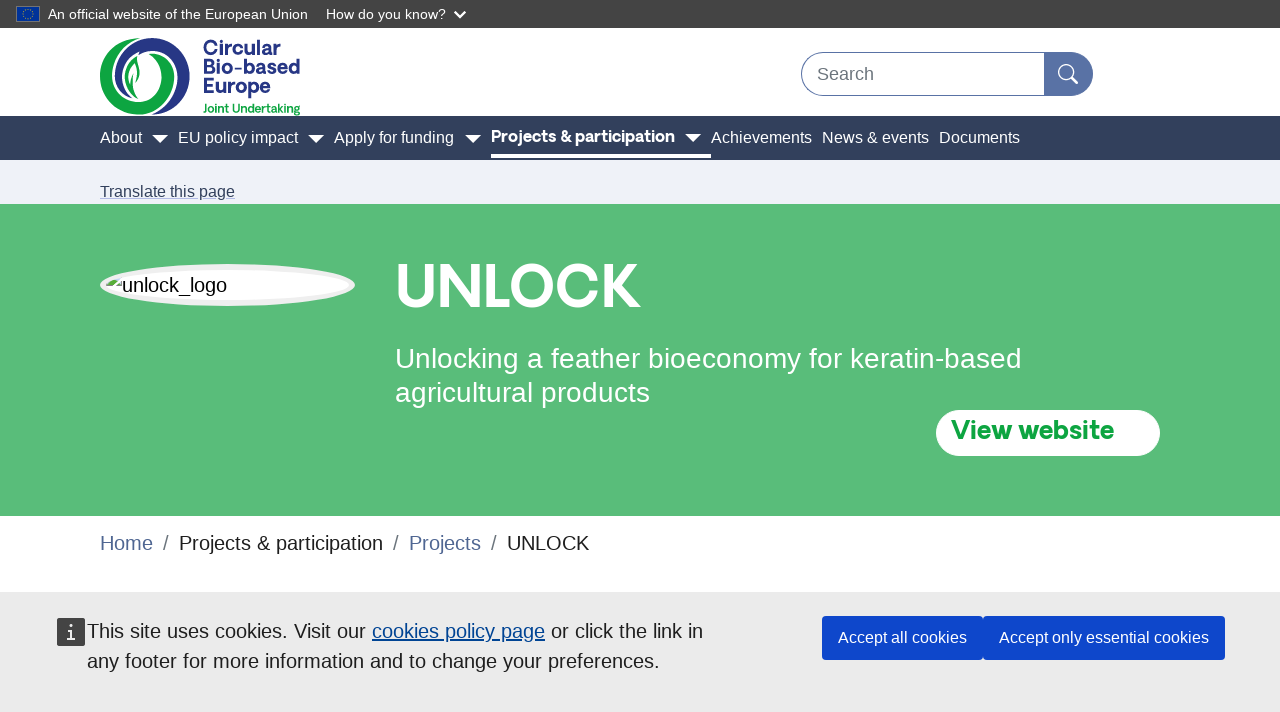

--- FILE ---
content_type: text/html; charset=UTF-8
request_url: https://www.cbe.europa.eu/projects/unlock
body_size: 23649
content:
<!DOCTYPE html>
<html lang="en" dir="ltr">
  <head>
    <meta charset="utf-8" />
<link rel="canonical" href="https://www.cbe.europa.eu/projects/unlock" />
<link rel="icon" href="https://www.cbe.europa.eu/themes/custom/cbe_ju_whitelabel/resources/images/favicon/favicon.png" />
<link rel="icon" sizes="16x16" href="https://www.cbe.europa.eu/themes/custom/cbe_ju_whitelabel/resources/images/favicon/favicon-16x16.png" />
<link rel="icon" sizes="32x32" href="https://www.cbe.europa.eu/themes/custom/cbe_ju_whitelabel/resources/images/favicon/favicon-32x32.png" />
<link rel="icon" sizes="192x192" href="https://www.cbe.europa.eu/themes/custom/cbe_ju_whitelabel/resources/images/favicon/android-chrome-192x192.png" />
<link rel="apple-touch-icon" sizes="180x180" href="themes/custom/cbe_ju_whitelabel/resources/images/favicon/apple-touch-icon.png" />
<meta name="Generator" content="Drupal 11 (https://www.drupal.org)" />
<meta name="MobileOptimized" content="width" />
<meta name="HandheldFriendly" content="true" />
<meta name="viewport" content="width=device-width, initial-scale=1.0" />
<link rel="alternate" hreflang="en" href="https://www.cbe.europa.eu/projects/unlock" />
<script type="text/javascript">window.MSInputMethodContext && document.documentMode && document.write("\u003Clink rel=\u0022stylesheet\u0022 href=\u0022https:\/\/www.cbe.europa.eu\/themes\/contrib\/oe_bootstrap_theme\/assets\/css\/bootstrap-ie11.css\u0022\u003E\u003Cscript src=\u0022https:\/\/cdn.jsdelivr.net\/combine\/npm\/ie11-custom-properties@4,npm\/element-qsa-scope@1\u0022\u003E\u003C\/script\u003E\u003Cscript crossorigin=\u0022anonymous\u0022 src=\u0022https:\/\/cdnjs.cloudflare.com\/polyfill\/v3\/polyfill.min.js?version=3.111.0\u0026features=Array.prototype.find%2CArray.prototype.includes%2CNumber.parseFloat%2CNumber.parseInt%2Cdefault\u0022\u003E\u003C\/script\u003E");</script>

    <title>UNLOCK | Circular Bio-based Europe Joint Undertaking (CBE JU)</title>
    <link rel="stylesheet" media="all" href="/sites/default/files/css/css__xzyFpiKwSpQEpRZ4Ik28hJvziqcdGibwz1G6ADZhxE.css?delta=0&amp;language=en&amp;theme=cbe_ju_whitelabel&amp;include=eJx1yUEOAiEMRuELETgSKZ3fAVOGhlInc3sTXbhQN2_xPS7Id89nbQtCBZL4LbYuQeCvDZYfehPac-NxWFCatE_SammbriTxI9EP9SLNKrZgoMk1k7ZMvgaProKF9MeDXbbQUyFDeDScll6NfWwueAJG-090" />
<link rel="stylesheet" media="all" href="/sites/default/files/css/css_mcL54Zzt1xlR72XzJTtro5M09wajqQzYxjh2W-UE7TA.css?delta=1&amp;language=en&amp;theme=cbe_ju_whitelabel&amp;include=eJx1yUEOAiEMRuELETgSKZ3fAVOGhlInc3sTXbhQN2_xPS7Id89nbQtCBZL4LbYuQeCvDZYfehPac-NxWFCatE_SammbriTxI9EP9SLNKrZgoMk1k7ZMvgaProKF9MeDXbbQUyFDeDScll6NfWwueAJG-090" />

    
  </head>
  <body class="path--node-187 path-node page-node-type-oe-project">
        <a href="#main-content" class="visually-hidden focusable">
      Skip to main content
    </a>
    <script type="application/json">{"utility":"globan","theme":"dark","logo":true,"link":false,"mode":false}</script>
<div id="cck_here" role="alert"></div>

      <div class="dialog-off-canvas-main-canvas" data-off-canvas-main-canvas>
    
<div class="page-oe-project page cbe-color-green-light">
  <div class="sticky-top bg-secondary-90">
    <nav  class="navbar navbar-expand-lg bg-standard navbar-standard" ><div class="d-flex d-lg-none container mb-2"><div class="bcl-header__project"><a class="d-inline-block text-decoration-none site-logo" href="/"><img alt="Home" src="/themes/custom/cbe_ju_whitelabel/logo.svg"/></a></div><button
      class="navbar-toggler"
      type="button"
      data-bs-toggle="collapse"
      data-bs-target='#bcl-navbar'
      aria-controls='bcl-navbar'
      aria-expanded="false"
      aria-label="Toggle navigation"
    ><span class="navbar-toggler-icon"></span></button></div><div class="collapse navbar-collapse" id='bcl-navbar'><div class="container navbar_left d-flex flex-column flex-sm-row justify-content-center align-items-center"><div class="bcl-header__project"><a class="d-inline-block text-decoration-none site-logo" href="/"><img alt="Home" src="/themes/custom/cbe_ju_whitelabel/logo.svg"/></a></div><div class="oe-whitelabel-search-form" data-drupal-selector="oe-whitelabel-search-form" id="block-cbe-ju-navbar-search-block">
  <div class="container">
    <div class="row">
      <div class="col">
        
                
                  <form action="/projects/unlock" method="post" id="oe-whitelabel-search-form" accept-charset="UTF-8">
  <input placeholder="Search" data-drupal-selector="edit-search-input" data-search-api-autocomplete-search="search" class="form-autocomplete required form-control" data-autocomplete-path="/search_api_autocomplete/search?display=cbe_ju_search&amp;filter=search" type="text" id="edit-search-input" name="search_input" value="" size="20" maxlength="128" required="required" />


    <button
   data-drupal-selector="edit-submit" type="submit" id="edit-submit" name="op" value="Search" class="button js-form-submit form-submit bcl-search-form__submit btn btn-primary btn-md"
><svg
   class="me-2-5 bi icon--fluid"
><use xlink:href="/themes/contrib/oe_bootstrap_theme/assets/icons/bcl-default-icons.svg#search"/></svg><span class="d-none">Search</span></button>

  
<input autocomplete="off" data-drupal-selector="form-4vc3u-3fk4gk5ir2vgtt5quz4edwuarwfxex8s-uazy" type="hidden" name="form_build_id" value="form-4vc3u_3FK4GK5ir2vGTt5quZ4edwUaRWfXex8s-uaZY" class="form-control" />
  
<input data-drupal-selector="edit-oe-whitelabel-search-form" type="hidden" name="form_id" value="oe_whitelabel_search_form" class="form-control" />

</form>

              </div>
    </div>
  </div>
</div>
<nav role="navigation" aria-labelledby="block-cbe-ju-whitelabel-useraccountmenu-menu" id="block-cbe-ju-whitelabel-useraccountmenu" class="block block-system block-system-menu-blockaccount">
            
  <h3 class="visually-hidden bcl-heading" id="block-cbe-ju-whitelabel-useraccountmenu-menu">User account menu</h3>
  

        
<ul
     class="navbar-nav"
  ><li
          class="nav-item"
                  ><a href="/user/login" class="nav-link" data-drupal-link-system-path="user/login">Log in</a></li></ul>

  </nav>
</div><nav role="navigation" aria-labelledby="block-cbe-ju-whitelabel-mainnavigation-menu" id="block-cbe-ju-whitelabel-mainnavigation" class="block block-system block-system-menu-blockmain">
            
  <h3 class="visually-hidden bcl-heading" id="block-cbe-ju-whitelabel-mainnavigation-menu">Main navigation</h3>
  

        
<div class="container"><ul
     class="nav"
  ><li
          class="nav-item dropdown"
                  ><a href="" class="nav-link dropdown-toggle" aria-expanded="false" data-bs-toggle="dropdown" id="dropdown-944" role="button">About</a><ul
     class="dropdown-menu" aria-labelledby="dropdown-944"
  ><li><a href="/organisation" class="dropdown-item" data-drupal-link-system-path="node/2">The organisation</a></li><li><a href="/mission-and-objectives" class="dropdown-item" data-drupal-link-system-path="node/5">Mission and objectives</a></li><li><a href="/governance" class="dropdown-item" data-drupal-link-system-path="node/12">Governance</a></li><li><a href="/bbi-ju-cbe-ju" class="dropdown-item" data-drupal-link-system-path="node/6">From BBI JU to CBE JU</a></li><li><a href="/our-team-and-values" class="dropdown-item" data-drupal-link-system-path="node/16">Our team and values</a></li><li><a href="/about-bioeconomy" class="dropdown-item" data-drupal-link-system-path="node/748">About the bioeconomy</a></li><li><a href="/why-joint-undertaking" class="dropdown-item" data-drupal-link-system-path="node/749">Why a joint undertaking?</a></li><li><a href="/reference-documents" class="dropdown-item" data-drupal-link-system-path="node/29">Reference documents</a></li><li><a href="/public-procurement" class="dropdown-item" data-drupal-link-system-path="node/78">Public procurement</a></li></ul></li><li
          class="nav-item dropdown"
                  ><a class="nav-link dropdown-toggle" aria-expanded="false" data-bs-toggle="dropdown" id="dropdown-240" role="button" href="#">EU policy impact</a><ul
     class="dropdown-menu" aria-labelledby="dropdown-240"
  ><li><a href="/cbe-ju-supporting-eu-priorities" class="dropdown-item" data-drupal-link-system-path="node/735">CBE JU supporting EU priorities</a></li><li><a href="/why-does-cbe-ju-matter" class="dropdown-item" data-drupal-link-system-path="node/736">Why does CBE JU matter?</a></li></ul></li><li
          class="nav-item dropdown"
                  ><a href="" class="nav-link dropdown-toggle" aria-expanded="false" data-bs-toggle="dropdown" id="dropdown-307" role="button">Apply for funding</a><ul
     class="dropdown-menu" aria-labelledby="dropdown-307"
  ><li><a href="/open-calls-proposals" class="dropdown-item" data-drupal-link-system-path="node/7">Open calls for proposals</a></li><li><a href="/how-apply-funding" class="dropdown-item" data-drupal-link-system-path="node/63">How to apply for funding</a></li><li><a href="/closed-calls-proposals" class="dropdown-item" data-drupal-link-system-path="node/8">Closed calls for proposals</a></li><li><a href="/manage-your-project" class="dropdown-item" data-drupal-link-system-path="node/309">Manage your project</a></li><li><a href="/networking-platform" class="dropdown-item" data-drupal-link-system-path="node/76">Networking platform</a></li></ul></li><li
          class="nav-item dropdown"
                  ><a class="nav-link active dropdown-toggle" aria-expanded="false" data-bs-toggle="dropdown" id="dropdown-624" role="button" href="#">Projects &amp; participation</a><ul
     class="dropdown-menu" aria-labelledby="dropdown-624"
  ><li><a href="/projects" class="active dropdown-item" data-drupal-link-system-path="node/90">Projects</a></li><li><a href="/country-organisation-participation-cbe-ju-projects-interactive-dashboard" class="dropdown-item" data-drupal-link-system-path="node/633">Country &amp; organisation participation</a></li></ul></li><li
          class="nav-item"
                  ><a href="/achievements" class="nav-link" data-drupal-link-system-path="node/275">Achievements</a></li><li
          class="nav-item"
                  ><a href="/news-events" class="nav-link" data-drupal-link-system-path="node/264">News &amp; events</a></li><li
          class="nav-item"
                  ><a href="/documents" class="nav-link" data-drupal-link-system-path="node/344">Documents</a></li></ul></div>

  </nav>
</div></nav>
          <div class="container pt-2">
          <div id="block-cbe-ju-whitelabel-cbejumachinetranslationetrans-2" class="block-cbe-machine-translation block-cbe-ju-webtools-etrans">
  
    
      <script type="application/json">{"service":"etrans","languages":{"exclude":["en"]},"renderAs":{"button":0,"icon":"icon","link":"link"},"domain":"gen","delay":0}</script>

  </div>


      </div>
      </div>
  <main class="main-content-wrapper">
          <header class="page__header">
        <div class="container">
            <div data-drupal-messages-fallback class="hidden"></div>


        </div>
      </header>
    
    
        <div class="bcl-content-banner pt-lg-4-75 pb-md-4-75 pb-5 pt-5 "><div class="container"><div class="row"><article
   class="bg-transparent border-0 card"
><div class='row'><div class='col-md-4 col-lg-3 left'><div class="img-wrapper"><img
        src="https://www.cbe.europa.eu/sites/default/files/styles/cbe_ju_rounded_image_switcher/public/2022-09/unlock_logo.jpg?itok=SoHtSrIJ"
        alt="unlock_logo"
        class="card-img-top rounded-1"
      ></div></div><div class='col-md-8 col-lg-9 col-xxl-9 right'><div class='card-body pt-md-0 px-0 px-md-3 pb-0'><h1 class="fw-bold card-title bcl-heading">UNLOCK</h1><div class="card-content"><div  class="oe-summary"><p>Unlocking a feather bioeconomy for keratin-based agricultural products</p></div><div  class="link-button-wrapper"><a href="https://unlock-project.eu/" target="_blank">View website</a></div></div></div></div></div></article></div></div></div>

    <div class="inpage-navigation-wrapper" data-inpage-navigation-source-area="h3">
              <div class="page__pre_content">
            
<div id="block-cbe-ju-whitelabel-breadcrumbs">
  
  
      <div class="container">
      <div class="row">
        <div class="breadcrumb-wrapper">                
  

<nav
   class="cbe-ju-breadcrumb" aria-label="breadcrumb"
><ol
    class="breadcrumb"
  ><li
        class="breadcrumb-item d-none d-md-block"
        
      ><a href="/">Home</a></li><li
        class="breadcrumb-item d-none d-md-block"
        
      >Projects &amp; participation</li><li
        class="breadcrumb-item"
        
      ><a href="/projects"><svg
   class="d-md-none ms-0 me-2 me-2-5 bi icon--s"
><use xlink:href="/themes/contrib/oe_bootstrap_theme/assets/icons/bcl-default-icons.svg#arrow-left"/></svg>Projects</a></li><li
        class="breadcrumb-item d-none d-md-block active"
        aria-current="page"
      >UNLOCK</li></ol></nav>
</div>
      </div>
    </div>
  </div>


        </div>
            <div class="container">
        <div class="row">
          <div class="col-md-3 d-none d-md-block inpage-navigation-menu">
            
            <nav class="oe-theme-ecl-inpage-navigation bcl-inpage-navigation position-sticky" data-ecl-inpage-navigation="true" name="data-ecl-auto-initialized" value="true" >
              <h4 class="bcl-heading">Page content</h4>
              <div class="ecl-inpage-navigation__body">
                <button type="button" class="ecl-inpage-navigation__trigger" id="ecl-inpage-navigation-trigger" data-ecl-inpage-navigation-trigger="true" aria-controls="ecl-inpage-navigation-list" aria-expanded="false">
                  <span class="ecl-inpage-navigation__trigger-current" data-ecl-inpage-navigation-trigger-current="true"></span>
                </button>
                <ul class="nav nav-pills flex-column ecl-inpage-navigation__list" aria-labelledby="ecl-inpage-navigation-trigger" data-ecl-inpage-navigation-list="true" id="ecl-inpage-navigation-list">
                </ul>
              </div>
            </nav>
          </div>
          <div class="col-md-9 inpage-navigation-content">
                          <div class="page__content">
                <a id="main-content" tabindex="-1"></a>
                  <div id="block-cbe-ju-whitelabel-mainpagecontent-2" class="block-system-main-block block-system">
  
    
      <div class="node node--type-oe-project node--view-mode-full ds-1col clearfix oe-project oe-project--full">
  
  <div class="node-content-wrapper container">
    <div class="row">
      <div class="main-content-wrapper">
        
<div  class="project-details-wrapper">
  <h3 class="bcl-heading">Project details</h3>
    <dl  class="cbe-ju-description-list variant-horizontal"><div><dt
                    >Type of project</dt><dd  class="fs-6"><div class="field-cbe-ju-type-of-project oe-project__field-cbe-ju-type-of-project"><div class="field__item">Innovation Action - Demonstration</div></div></dd></div><div><dt
                    >Project focus</dt><dd  class="fs-6"><div class="field-cbe-ju-project-focus oe-project__field-cbe-ju-project-focus">Bio-based polymers &amp; plastics</div></dd></div><div><dt
                    >Feedstock origin</dt><dd  class="fs-6"><div class="field-cbe-ju-feedstock-origin oe-project__field-cbe-ju-feedstock-origin"><div class="field__item">Agri-food waste</div></div></dd></div><div><dt
                    >Feedstock type</dt><dd  class="fs-6"><div class="field-cbe-ju-feedstock-type oe-project__field-cbe-ju-feedstock-type"><div class="field__item">Food industry sidestreams</div></div></dd></div></dl><dl  class="cbe-ju-description-list variant-horizontal"><div><dt
                    >Project period</dt><dd  class="fs-6"><div class="oe-project-dates oe-project__oe-project-dates">1 May 2021 - 30 April 2025</div></dd></div><div><dt
                    >Status</dt><dd  class="fs-6"><div  class="badges"><span
   style="background-color: #59bd7a !important" class="badge rounded-pill text-bg-primary"
><div class="name cbe-ju-project-status__name">Completed</div></span></div></dd></div><div><dt
                    >CBE JU Contribution</dt><dd  class="fs-6"><div class="field-cbe-ju-contribution oe-project__field-cbe-ju-contribution">€ 5 108 554,00</div></dd></div><div><dt
                    >Call identifier</dt><dd  class="fs-6"><div class="field-cbe-ju-call-identifier oe-project__field-cbe-ju-call-identifier">H2020-BBI-JTI-2020</div></dd></div></dl>
  </div>
        <div class="project-extra-content">
                <div  class="oe-project__oe-summary">
            <h3  class="field__label">Summary</h3>
  
            <p>As Europe continues on its trajectory to a circular bio economy, much of the work in achieving this will lie in identifying and developing new or more efficient value chains from existing waste streams. One such waste stream is in the poultry sector, where more than 15 million tonnes of meat are produced annually. While much of the waste here is already valorised, the vast quantity of feathers produced are unexploited. Currently, only around 25% of feather waste is collected; what is gathered is frequently used for meal and fertiliser applications, which are seen as mid- to low-value applications, with low margins to match.</p>

<p>However, feathers are made up of nearly 90% keratin, a valuable protein that can provide a resource for biodegradable materials, including bioplastics, with applications in agriculture. The UNLOCK project seeks to demonstrate how to release the value inherent in this waste stream, by developing smart logistic strategies and efficient feather biorefineries based on steam and pressure hydrolysis -. Ultimately, this will help to establish a feather-based bioeconomy that can generate innovative bio-based functional materials for agricultural applications.</p>

<p>By overcoming many of the existing difficulties in collecting and processing feathers obtained from slaughterhouses, the UNLOCK project aims to position this waste chain from feathers as a source of raw material for keratin for use in agriculture. It will find applications in products such as forest and seed trays, nonwoven geotextiles, hydroponic foams and mulch films. The advantages of these materials include biodegradation aligned to the duration of crops, the capacity to add nitrogen back to soils and generating zero waste at end-of-life.</p>

      
  
    </div>


<div class="paragraph-content-row-wrapper oe-project field-cbe-ju-content oe-project__field-cbe-ju-content">
      
    <div class="field__item first last">
      
<div class="paragraph paragraph--type--oe-accordion">
    <div
   class="accordion" id="accordion-bcl-accordion"
><div class="accordion-items-wrapper"><div class="accordion-item"><h2 
          class="accordion-header" 
          id="heading-bcl-accordion-1"
        ><button
   class="accordion-button collapsed" data-bs-toggle="collapse" autocomplete="off" data-bs-target="#collapse-bcl-accordion-1" aria-controls="collapse-bcl-accordion-1" aria-expanded="false" type="button"
><span>  Objectives 
</span></button></h2><div
          id="collapse-bcl-accordion-1"
          class="accordion-collapse collapse"
          aria-labelledby="heading-bcl-accordion-1"
          role="region"
                  data-bs-parent="#accordion-bcl-accordion"
                ><div class="accordion-body"><p>The overall objective of the UNLOCK project is to contribute to replacing fossil-based raw materials with biobased, renewable material. As such, it will contribute to the EU’s 2050 long-term strategy for a climate-neutral Europe. Within this, it will:</p><ul><li>From a social perspective, it will bring a number of employment opportunities. Processing feathers will require new feather conversion lines in the poultry facilities and in relevant bio-based industries and rendering companies. This will create direct new jobs in the sector, as well as many indirect jobs. Many of these – due to the likely business models – will be in rural areas. This is estimated at more than direct positions and more than 2000 indirect by 2030.</li><li>From an environmental perspective, the project will help reduce the current emissions from the feather meal processing industry and its corresponding supply chain. These emissions currently stand at the equivalent of 104 million tonnes of CO2 per year; in addition, this excludes those emissions from those feathers destined for poultry meal or incineration. The UNLOCK project will reduce this by 20 percent, by reducing the energy consumption of processing and through minimising road transport logistics. The project will also reduce landfill, by providing a superior pathway for feather disposal.</li><li>From an economic perspective, the project aims to extract 50% greater value from these poultry residual streams compared with the current state of the art.</li></ul></div></div></div><div class="accordion-item"><h2 
          class="accordion-header" 
          id="heading-bcl-accordion-2"
        ><button
   class="accordion-button collapsed" data-bs-toggle="collapse" autocomplete="off" data-bs-target="#collapse-bcl-accordion-2" aria-controls="collapse-bcl-accordion-2" aria-expanded="false" type="button"
><span>  Impacts 
</span></button></h2><div
          id="collapse-bcl-accordion-2"
          class="accordion-collapse collapse"
          aria-labelledby="heading-bcl-accordion-2"
          role="region"
                  data-bs-parent="#accordion-bcl-accordion"
                ><div class="accordion-body"><p>By achieving its overall objectives, the UNLOCK project will valorise current unused and underused by-products of poultry processing, thus minimising the impact of the sector and maximising the potential returns. In addition to this, it will also make contributions to specific BBI JU KPIs through:</p><ul><li>Potentially creating three new cross-sector between the primary sector and biomass origin; between processing and&nbsp;transformation and between different agricultural products.</li><li>Establishing four new bio-based value chains in:
	<ul><li>feedstock, in the form of feathers as an alternative and sustainable feedstock;</li><li>technology, by combining different feather conversion technologies that have not been combined before to make the best use of the feather by-products;</li><li>markets and products, through creating new polymer matrices and fibres products incorporating keratin-based materials;</li><li>the business model, by redistributing income between the actors in the value chain.</li></ul></li><li>Creating a range of new consumer products, including seed and forest trays, mulch films, geotextiles and hydroponic foams. All of these will be environmentally and technically superior to the fossil counterparts.</li></ul><p>Overall, the UNLOCK project will demonstrate the feasibility and viability of a new feather-based bioeconomy and maximise the most efficient combination of logistic and treatment strategies.</p></div></div></div></div></div>
  </div>

    </div>
  </div>

<div  class="cbe-ju-consortium-map">
  <h4 class="bcl-heading">Consortium map</h4>
    <script type="application/json">{"service":"map","version":"3.0","map":{"center":[50,20],"zoom":4,"background":["blossom","countrynames_europe"]},"config":{"menu":false},"layers":{"markers":[{"data":"https:\/\/www.cbe.europa.eu\/projects\/api\/187\/project-members.json","options":{"group":[{"rules":"{type} == \u0027coordinators\u0027","value":{"name":"Coordinator","color":"#273785"}},{"rules":"{type} == \u0027participants\u0027","value":{"name":"Participant","color":"#a6d7b3"}},{"rules":"{type} == \u0027former_members\u0027","value":{"name":"Former member","color":"#f8ba9f"}},{"rules":"{type} == \u0027partners\u0027","value":{"name":"Partners","color":"#b1d1ed"}},{"rules":"{type} == \u0027demostration\u0027","value":{"name":"Demonstration plant","color":"#f9d26f"}},{"rules":"{type} == \u0027flagship\u0027","value":{"name":"Flagship biorefinery","color":"#20a942"}}],"events":{"click":{"type":"popup","content":"\u003Cp class=\u0022map-member-wrapper d-flex justify-content-between\u0022\u003E\n  \u003Cspan class=\u0022org-name\u0022\u003E{name}\u003C\/span\u003E\n  \u003Cspan class=\u0022flag fi fi-{country_code}\u0022 title=\u0022{country_name}\u0022\u003E\u003C\/span\u003E\n\u003C\/p\u003E\n\u003Cp\u003E\u003Cspan class=\u0022org-locality my-1\u0022\u003E{locality}\u003C\/span\u003E\u003C\/p\u003E\n"}}}}]}}</script>

  </div>      <div  class="organisation-list">
            <h4  class="title field__label">Project coordination</h4>
  
            <ul  class="content">
            <li class="list-item"><div class="oe-organisation oe-organisation--type-oe-stakeholder oe-organisation--view-mode-default ds-1col clearfix">

  

        <span  class="organisation-name">
        
            FUNDACION CIDETEC
      
  
    </span>

      <span  class="organisation-address">
        
            <span translate="no">
  SAN SEBASTIAN, Spain
</span>

      
  
    </span>



</div>

</li>
      
      </ul>
  
    </div>

      <div  class="organisation-list">
            <h4  class="title field__label">Consortium</h4>
  
            <ul  class="content">
            <li class="list-item"><div class="oe-organisation oe-organisation--type-oe-stakeholder oe-organisation--view-mode-default ds-1col clearfix">

  

        <span  class="organisation-name">
        
            ATLANTIS PERIVALLON KAI KAINOTOMIA LIMITED
      
  
    </span>

      <span  class="organisation-address">
        
            <span translate="no">
  NICOSIA, Cyprus
</span>

      
  
    </span>



</div>

</li>
      <li class="list-item"><div class="oe-organisation oe-organisation--type-oe-stakeholder oe-organisation--view-mode-default ds-1col clearfix">

  

        <span  class="organisation-name">
        
            BIOEXTRAX AB
      
  
    </span>

      <span  class="organisation-address">
        
            <span translate="no">
  Lund, Sweden
</span>

      
  
    </span>



</div>

</li>
      <li class="list-item"><div class="oe-organisation oe-organisation--type-oe-stakeholder oe-organisation--view-mode-default ds-1col clearfix">

  

        <span  class="organisation-name">
        
            AIMPLAS - ASOCIACION DE INVESTIGACION DE MATERIALES PLASTICOS Y CONEXAS
      
  
    </span>

      <span  class="organisation-address">
        
            <span translate="no">
  Paterna, Spain
</span>

      
  
    </span>



</div>

</li>
      <li class="list-item"><div class="oe-organisation oe-organisation--type-oe-stakeholder oe-organisation--view-mode-default ds-1col clearfix">

  

        <span  class="organisation-name">
        
            FARRELLY AND MITCHELL BUSINESS CONSULTANTS LIMITED
      
  
    </span>

      <span  class="organisation-address">
        
            <span translate="no">
  Dublin, Ireland
</span>

      
  
    </span>



</div>

</li>
      <li class="list-item"><div class="oe-organisation oe-organisation--type-oe-stakeholder oe-organisation--view-mode-default ds-1col clearfix">

  

        <span  class="organisation-name">
        
            TERRA AQUATICA SAS
      
  
    </span>

      <span  class="organisation-address">
        
            <span translate="no">
  Fleurance, France
</span>

      
  
    </span>



</div>

</li>
      <li class="list-item"><div class="oe-organisation oe-organisation--type-oe-stakeholder oe-organisation--view-mode-default ds-1col clearfix">

  

        <span  class="organisation-name">
        
            CEDROB SPOLKA AKCYJNA
      
  
    </span>

      <span  class="organisation-address">
        
            <span translate="no">
  CIECHANOW, Poland
</span>

      
  
    </span>



</div>

</li>
      <li class="list-item"><div class="oe-organisation oe-organisation--type-oe-stakeholder oe-organisation--view-mode-default ds-1col clearfix">

  

        <span  class="organisation-name">
        
            SIEC BADAWCZA LUKASIEWICZ - LODZKI INSTYTUT TECHNOLOGICZNY
      
  
    </span>

      <span  class="organisation-address">
        
            <span translate="no">
  LODZ, Poland
</span>

      
  
    </span>



</div>

</li>
      <li class="list-item"><div class="oe-organisation oe-organisation--type-oe-stakeholder oe-organisation--view-mode-default ds-1col clearfix">

  

        <span  class="organisation-name">
        
            FUNDACJA UNIMOS
      
  
    </span>

      <span  class="organisation-address">
        
            <span translate="no">
  WARSZAWA, Poland
</span>

      
  
    </span>



</div>

</li>
      <li class="list-item"><div class="oe-organisation oe-organisation--type-oe-stakeholder oe-organisation--view-mode-default ds-1col clearfix">

  

        <span  class="organisation-name">
        
            ASSOCIACIO COMARCAL URGELL D&#039;AJUDA AL MINUSVALID
      
  
    </span>

      <span  class="organisation-address">
        
            <span translate="no">
  Mollerussa, Spain
</span>

      
  
    </span>



</div>

</li>
      <li class="list-item"><div class="oe-organisation oe-organisation--type-oe-stakeholder oe-organisation--view-mode-default ds-1col clearfix">

  

        <span  class="organisation-name">
        
            NORMEC OWS
      
  
    </span>

      <span  class="organisation-address">
        
            <span translate="no">
  GENT, Belgium
</span>

      
  
    </span>



</div>

</li>
      <li class="list-item"><div class="oe-organisation oe-organisation--type-oe-stakeholder oe-organisation--view-mode-default ds-1col clearfix">

  

        <span  class="organisation-name">
        
            NUEVAS TECNOLOGIAS PARA EL DESARROLLO DE PACKAGING Y PRODUCTOS AGROALIMENTARIOS CON COMPONENTE PLASTICA SL
      
  
    </span>

      <span  class="organisation-address">
        
            <span translate="no">
  Zaragoza, Spain
</span>

      
  
    </span>



</div>

</li>
      <li class="list-item"><div class="oe-organisation oe-organisation--type-oe-stakeholder oe-organisation--view-mode-default ds-1col clearfix">

  

        <span  class="organisation-name">
        
            RISE PROCESSUM AB
      
  
    </span>

      <span  class="organisation-address">
        
            <span translate="no">
  Ornskoldsvik, Sweden
</span>

      
  
    </span>



</div>

</li>
      <li class="list-item"><div class="oe-organisation oe-organisation--type-oe-stakeholder oe-organisation--view-mode-default ds-1col clearfix">

  

        <span  class="organisation-name">
        
            BIO-MI DRUSTVO S OGRANICENOM ODGOVORNOSCU ZA PROIZVODNJU, ISTRAZIVANJEI RAZVOJ
      
  
    </span>

      <span  class="organisation-address">
        
            <span translate="no">
  MATULJI, Croatia
</span>

      
  
    </span>



</div>

</li>
      <li class="list-item"><div class="oe-organisation oe-organisation--type-oe-stakeholder oe-organisation--view-mode-default ds-1col clearfix">

  

        <span  class="organisation-name">
        
            GREENOVATE ! EUROPE
      
  
    </span>

      <span  class="organisation-address">
        
            <span translate="no">
  Bruxelles / Brussel, Belgium
</span>

      
  
    </span>



</div>

</li>
      
      </ul>
  
    </div>

      <div  class="organisation-list">
            <h5  class="title field__label">Former member</h5>
  
            <ul  class="content">
            <li class="list-item"><div class="oe-organisation oe-organisation--type-oe-stakeholder oe-organisation--view-mode-default ds-1col clearfix">

  

        <span  class="organisation-name">
        
            INKOA SISTEMAS SL
      
  
    </span>

      <span  class="organisation-address">
        
            <span translate="no">
  ERANDIO, Spain
</span>

      
  
    </span>



</div>

</li>
      
      </ul>
  
    </div>


        </div>
      </div>
    </div>
  </div>
</div>


  </div>


              </div>
                                      <div class="page__post_content">
                <div class="container">
                  <div class="row">
                    <div class="col col-md-12">
                        <div class="views-element-container block-views-block block-views block-achievements-cbe-ju-related-achievements-to-project" id="block-views-block-achievements-cbe-ju-related-achievements-to-project">
  
      <h3 class="bcl-heading">Achievements</h3>
    
      <div><div id="achievements__cbe_ju_related_achievements_to_project" class="js-view-dom-id-167d26360661bb510d5c3468a53732bec0d7caa5a5575c6f5d4293f85db0084d">
  
  
  

  
  
  

  <div class="content">
          <div class="views-row first last">



<div class="node node--type-cbe-ju-achievement node--view-mode-teaser ds-1col clearfix node--promoted cbe-ju-achievement cbe-ju-achievement--teaser">
  
  <div class="node-content-wrapper">
    
<article
   class="listing-item border-0 m-0 card text-dark"
><div class='row'><div class='col-md-3 left-column'><div class="img-wrapper"><img
        src="https://www.cbe.europa.eu/sites/default/files/styles/cbe_ju_rounded_image_switcher/public/2025-09/461064_0.jpg?itok=wvuoJA5x"
        alt="UNLOCK&#039;s plant and seed trays"
        class="card-img-top rounded-1 d-block"
      ></div></div><div class='col-md-9 right-column'><div class='card-body p-0 pb-md-0 pb-3'><h2 class="fs-5 card-title bcl-heading"><a href="/achievements/unlocking-potential-feathers-agricultural-sector" hreflang="en">Unlocking the potential of feathers in the agricultural sector</a></h2><div
      class='card-text'
    ><div class="oe-summary cbe-ju-achievement__oe-summary">  Targeted applications valorise feather waste produced by the poultry sector. Solutions limit the use of petroleum-based materials, enhance plastic...

</div><div class="metadata"><div class="field-related-project cbe-ju-achievement__field-related-project d-flex"><div class="field__label fw-bold">
      Projects<span class="me-1">:</span></div><div class="field__items"><div class="field__item"><a href="/projects/unlock" hreflang="en">UNLOCK</a></div></div></div><div class="dates"><div class="published-at cbe-ju-achievement__published-at"><time datetime="2025-09-19T15:42:14+02:00">19 September 2025</time></div></div></div><div  class="badges"><span
   style="background-color: #5dc07a !important" class="cbe-ju-badge badge rounded-pill text-bg-primary"
>
  Bio-based plastics
</span></div></div></div></div></div></article>
  </div>
</div>

</div>
  </div>

    

  
  <div class="more-link"><a href="/achievements">See all achievements</a></div>


  
  
</div>
</div>

  </div>
<div class="views-element-container block-views-block block-views block-cbe-ju-news-cbe-ju-related-news-to-project" id="block-views-block-cbe-ju-news-cbe-ju-related-news-to-project">
  
      <h3 class="bcl-heading">News</h3>
    
      <div><div class="cbe-ju-related-news-project js-view-dom-id-6a507c084f0b7df470001e812949cb1e30c3015ac8054bddcc0e5803903f70f1" id="cbe_ju_news__cbe_ju_related_news_to_project">
  
  
  

  
  
  

  <div class="content">
          <div class="views-row first">



<div class="node node--type-oe-news node--view-mode-teaser ds-1col clearfix node--promoted oe-news oe-news--teaser">
  
  <div class="node-content-wrapper">
    
<article
   class="listing-item border-0 m-0 card text-dark"
><div class='row'><div class='col-md-3 left-column'><div class="img-wrapper"><img
        src="https://www.cbe.europa.eu/sites/default/files/styles/cbe_ju_rounded_image_switcher/public/2025-07/go%20for%20bio-based%20logo%20V3.png?itok=609gSSUl"
        alt="go for bio-based logo V3.png"
        class="card-img-top rounded-1 d-block"
      ></div></div><div class='col-md-9 right-column'><div class='card-body p-0 pb-md-0 pb-3'><h2 class="fs-5 card-title bcl-heading"><a href="/news/nature-innovation-celebrating-world-bioproduct-day" hreflang="en">From nature to innovation: celebrating world bioproduct day</a></h2><div
      class='card-text'
    ><div class="oe-teaser oe-news__oe-teaser"><p class="text-align-justify">On world bioproduct day, we recognise the power of nature driven innovation and the growing impact of bio-based solutions in building a more sustainable future. Our future is bio-based. As the globe confronts the limits of fossil-based resources, a transformative shift is underway: one that prioritises sustainability and renewability. This transition is not just a trend, it is a necessity, driven by the urgent need to reduce carbon emissions, minimise environmental damage and build a circular, more resilient economy. CBE JU is leading this change with innovative projects in inventive ways. Let’s see how!&nbsp;</p></div><div class="metadata"><div class="dates"><div class="published-at oe-news__published-at"><time datetime="2025-07-04T16:08:08+02:00">04 July 2025</time></div></div></div><div  class="oe-subject"><span class="badge rounded-pill bg-light">bio-based product</span></div></div></div></div></div></article>
  </div>
</div>

</div>
          <div class="views-row">



<div class="node node--type-oe-news node--view-mode-teaser ds-1col clearfix node--promoted oe-news oe-news--teaser">
  
  <div class="node-content-wrapper">
    
<article
   class="listing-item border-0 m-0 card text-dark"
><div class='row'><div class='col-md-3 left-column'><div class="img-wrapper"><img
        src="https://www.cbe.europa.eu/sites/default/files/styles/cbe_ju_rounded_image_switcher/public/2025-06/20260617%20Cluster%20workshop_2_0.jpg?itok=jQysYfsU"
        alt="20260617 Cluster workshop_2.jpg"
        class="card-img-top rounded-1 d-block"
      ></div></div><div class='col-md-9 right-column'><div class='card-body p-0 pb-md-0 pb-3'><h2 class="fs-5 card-title bcl-heading"><a href="/news/cbe-ju-cluster-workshop-highlights-innovation-bio-based-materials-agriculture-and-packaging" hreflang="en">CBE JU cluster workshop highlights innovation in bio-based materials for agriculture and packaging</a></h2><div
      class='card-text'
    ><div class="oe-teaser oe-news__oe-teaser"><p class="text-align-justify">The Circular Bio-based Europe Joint Undertaking (CBE JU) hosted its first projects cluster workshop today, bringing together around 60 participants to explore latest developments in bio-based materials for agriculture and packaging applications. The event brought together CBE JU-funded projects, other Horizon Europe-funded projects, representatives from the <a href="https://commission.europa.eu/index_en" target="_blank">European Commission</a> and the <a href="https://biconsortium.eu/" target="_blank">Bio-based Industries Consortium</a>.</p></div><div class="metadata"><div class="dates"><div class="published-at oe-news__published-at"><time datetime="2025-06-17T17:58:21+02:00">17 June 2025</time></div></div></div><div  class="oe-subject"><span class="badge rounded-pill bg-light">Packaging</span><span class="badge rounded-pill bg-light">Agriculture</span></div></div></div></div></div></article>
  </div>
</div>

</div>
          <div class="views-row last">



<div class="node node--type-oe-news node--view-mode-teaser ds-1col clearfix node--promoted oe-news oe-news--teaser">
  
  <div class="node-content-wrapper">
    
<article
   class="listing-item border-0 m-0 card text-dark"
><div class='row'><div class='col-md-3 left-column'><div class="img-wrapper"><img
        src="https://www.cbe.europa.eu/sites/default/files/styles/cbe_ju_rounded_image_switcher/public/2022-04/Textile%20industry%20-%20yarn%20spools%20on%20spinning%20machine%20in%20textile%20factory.jpeg?itok=OBAFWy45"
        alt="Textile industry - yarn spools on spinning machine in textile factory"
        class="card-img-top rounded-1 d-block"
      ></div></div><div class='col-md-9 right-column'><div class='card-body p-0 pb-md-0 pb-3'><h2 class="fs-5 card-title bcl-heading"><a href="/news/innovating-sustainable-textiles-cbe-ju-support-eu-circular-economy" hreflang="en">Innovating for sustainable textiles: CBE JU’s support to EU’s circular economy</a></h2><div
      class='card-text'
    ><div class="oe-teaser oe-news__oe-teaser"><p>The European Commission published today the EU strategy for sustainable and circular textiles, which sets the goals for a carbon-neutral and circular textile industry. Since 2014, CBE JU-funded projects have been bringing to the market innovative bio-based textiles that increase the industry’s environmental sustainability.&nbsp;</p></div><div class="metadata"><div class="dates"><div class="published-at oe-news__published-at"><time datetime="2022-03-30T00:00:00+02:00">30 March 2022</time></div></div></div><div  class="oe-subject"><span class="badge rounded-pill bg-light">bio-based product</span><span class="badge rounded-pill bg-light">textile industry</span><span class="badge rounded-pill bg-light">bioeconomy</span></div></div></div></div></div></article>
  </div>
</div>

</div>
  </div>

    

  
  <div class="more-link"><a href="/news">See all news</a></div>


  
  
</div>
</div>

  </div>
<div class="views-element-container block-views-block block-views block-cbe-ju-projects-cbe-ju-related-projects-feedstock-origin container-with-bg" id="block-views-block-cbe-ju-related-projects-feedstock-origin">
  
      <h3 class="title">Related projects</h3>
    
      <div><div class="cbe-ju-related-projects cbe-ju-extra-items js-view-dom-id-61b9cc7d16ba43800adb47ef75b28e7d596c740fc5c3f5eaf655f0b9dea8fb82" id="cbe_ju_projects__cbe_ju_related_projects_feedstock_origin">
  
  
  

  
  
  

  <div class="content">
          <div class="list-item views-row first">



<div class="node node--type-oe-project node--view-mode-teaser ds-1col clearfix oe-project oe-project--teaser">
  
    <div class="node-content-wrapper">
    
<article
   class="listing-item border-0 m-0 card text-dark"
><div class='row'><div class='col-md-12 right-column'><div class='card-body p-0 pb-md-0 pb-3'><h2 class="fs-5 card-title bcl-heading"><a href="/projects/susboard" hreflang="en">SUSBOARD</a></h2><div
      class='card-text'
    ><div class="oe-summary oe-project__oe-summary">  The EU's wood-based materials industry produces approximately 40 million cubic metres of particleboards (PB) and 20 million cubic metres of medium...

</div><div class="metadata"><div class="field-cbe-ju-project-focus oe-project__field-cbe-ju-project-focus d-flex"><div class="field__label fw-bold">
      Project focus<span class="me-1">:</span></div><div class="field__item">Construction</div></div><div  class="badges"><span
   style="background-color: #637fb7 !important" class="badge rounded-pill text-bg-primary"
><div class="name cbe-ju-project-status__name">In progress</div></span></div></div></div></div></div></div></article>
  </div>
</div>

</div>
          <div class="list-item views-row">



<div class="node node--type-oe-project node--view-mode-teaser ds-1col clearfix oe-project oe-project--teaser">
  
    <div class="node-content-wrapper">
    
<article
   class="listing-item border-0 m-0 card text-dark"
><div class='row'><div class='col-md-12 right-column'><div class='card-body p-0 pb-md-0 pb-3'><h2 class="fs-5 card-title bcl-heading"><a href="/projects/cropsafe" hreflang="en">CROPSAFE</a></h2><div
      class='card-text'
    ><div class="oe-summary oe-project__oe-summary">  According to the Food and Agriculture Organisation (FAO), approximately 40% of food crops are lost worldwide each year due to plant pests and diseases...

</div><div class="metadata"><div class="field-cbe-ju-project-focus oe-project__field-cbe-ju-project-focus d-flex"><div class="field__label fw-bold">
      Project focus<span class="me-1">:</span></div><div class="field__item">Crop protection &amp; fertilisation</div></div><div  class="badges"><span
   style="background-color: #637fb7 !important" class="badge rounded-pill text-bg-primary"
><div class="name cbe-ju-project-status__name">In progress</div></span></div></div></div></div></div></div></article>
  </div>
</div>

</div>
          <div class="list-item views-row">



<div class="node node--type-oe-project node--view-mode-teaser ds-1col clearfix oe-project oe-project--teaser">
  
          <div class="node-content-wrapper">
    
<article
   class="listing-item border-0 m-0 card text-dark"
><div class='row'><div class='col-md-3 left-column'><div class="img-wrapper"><img
        src="https://www.cbe.europa.eu/sites/default/files/styles/cbe_ju_rounded_image_switcher/public/2025-12/LOGO-HIBISCUS.jpg?itok=_rwgCGuF"
        alt="HIBISCUS logo"
        class="card-img-top rounded-0 d-block"
      ></div></div><div class='col-md-9 right-column'><div class='card-body p-0 pb-md-0 pb-3'><h2 class="fs-5 card-title bcl-heading"><a href="/projects/hibiscus" hreflang="en">HIBISCUS</a></h2><div
      class='card-text'
    ><div class="oe-summary oe-project__oe-summary">  The construction industry is a significant source of pollution, greatly contributing to greenhouse gas emissions and waste. The environmental impact...

</div><div class="metadata"><div class="field-cbe-ju-project-focus oe-project__field-cbe-ju-project-focus d-flex"><div class="field__label fw-bold">
      Project focus<span class="me-1">:</span></div><div class="field__item">Construction</div></div><div  class="badges"><span
   style="background-color: #637fb7 !important" class="badge rounded-pill text-bg-primary"
><div class="name cbe-ju-project-status__name">In progress</div></span></div></div></div></div></div></div></article>
  </div>
</div>

</div>
          <div class="list-item views-row">



<div class="node node--type-oe-project node--view-mode-teaser ds-1col clearfix oe-project oe-project--teaser">
  
    <div class="node-content-wrapper">
    
<article
   class="listing-item border-0 m-0 card text-dark"
><div class='row'><div class='col-md-12 right-column'><div class='card-body p-0 pb-md-0 pb-3'><h2 class="fs-5 card-title bcl-heading"><a href="/projects/insoil" hreflang="en">INSOIL</a></h2><div
      class='card-text'
    ><div class="oe-summary oe-project__oe-summary">  Agri-plastic pollution poses a global risk by degrading soil health, reducing soil fertility, threatening biodiversity, and contaminating water...

</div><div class="metadata"><div class="field-cbe-ju-project-focus oe-project__field-cbe-ju-project-focus d-flex"><div class="field__label fw-bold">
      Project focus<span class="me-1">:</span></div><div class="field__item">Crop protection &amp; fertilisation</div></div><div  class="badges"><span
   style="background-color: #637fb7 !important" class="badge rounded-pill text-bg-primary"
><div class="name cbe-ju-project-status__name">In progress</div></span></div></div></div></div></div></div></article>
  </div>
</div>

</div>
          <div class="list-item views-row">



<div class="node node--type-oe-project node--view-mode-teaser ds-1col clearfix oe-project oe-project--teaser">
  
    <div class="node-content-wrapper">
    
<article
   class="listing-item border-0 m-0 card text-dark"
><div class='row'><div class='col-md-12 right-column'><div class='card-body p-0 pb-md-0 pb-3'><h2 class="fs-5 card-title bcl-heading"><a href="/projects/bios-mater" hreflang="en">BIOS MATER</a></h2><div
      class='card-text'
    ><div class="oe-summary oe-project__oe-summary">  The construction industry is responsible for approximately 37% of global CO₂ emissions, with environmental impacts occurring throughout a building’s...

</div><div class="metadata"><div class="field-cbe-ju-project-focus oe-project__field-cbe-ju-project-focus d-flex"><div class="field__label fw-bold">
      Project focus<span class="me-1">:</span></div><div class="field__item">Construction</div></div><div  class="badges"><span
   style="background-color: #637fb7 !important" class="badge rounded-pill text-bg-primary"
><div class="name cbe-ju-project-status__name">In progress</div></span></div></div></div></div></div></div></article>
  </div>
</div>

</div>
          <div class="list-item views-row">



<div class="node node--type-oe-project node--view-mode-teaser ds-1col clearfix oe-project oe-project--teaser">
  
          <div class="node-content-wrapper">
    
<article
   class="listing-item border-0 m-0 card text-dark"
><div class='row'><div class='col-md-3 left-column'><div class="img-wrapper"><img
        src="https://www.cbe.europa.eu/sites/default/files/styles/cbe_ju_rounded_image_switcher/public/2025-06/BIO4COAT%20Logo%20square.png?itok=8ssMAVun"
        alt="CBE JU-funded BIO4COAT project logo"
        class="card-img-top rounded-0 d-block"
      ></div></div><div class='col-md-9 right-column'><div class='card-body p-0 pb-md-0 pb-3'><h2 class="fs-5 card-title bcl-heading"><a href="/projects/bio4coat" hreflang="en">BIO4COAT</a></h2><div
      class='card-text'
    ><div class="oe-summary oe-project__oe-summary">  The BIO4COAT project aims to develop high-performance, bio-based coatings from renewable materials such as crop residues and food industry by-products...

</div><div class="metadata"><div class="field-cbe-ju-project-focus oe-project__field-cbe-ju-project-focus d-flex"><div class="field__label fw-bold">
      Project focus<span class="me-1">:</span></div><div class="field__item">Bio-based chemicals</div></div><div  class="badges"><span
   style="background-color: #637fb7 !important" class="badge rounded-pill text-bg-primary"
><div class="name cbe-ju-project-status__name">In progress</div></span></div></div></div></div></div></div></article>
  </div>
</div>

</div>
          <div class="list-item views-row">



<div class="node node--type-oe-project node--view-mode-teaser ds-1col clearfix oe-project oe-project--teaser">
  
          <div class="node-content-wrapper">
    
<article
   class="listing-item border-0 m-0 card text-dark"
><div class='row'><div class='col-md-3 left-column'><div class="img-wrapper"><img
        src="https://www.cbe.europa.eu/sites/default/files/styles/cbe_ju_rounded_image_switcher/public/2025-10/BLUECOAT%20logo%20FINAL%20%281%29.png?itok=dccFypqD"
        alt="BLUECOAT logo"
        class="card-img-top rounded-0 d-block"
      ></div></div><div class='col-md-9 right-column'><div class='card-body p-0 pb-md-0 pb-3'><h2 class="fs-5 card-title bcl-heading"><a href="/projects/bluecoat" hreflang="en">BLUECOAT</a></h2><div
      class='card-text'
    ><div class="oe-summary oe-project__oe-summary">  Surface coatings are vital for improving the sustainability, safety, and performance of materials. However, approximately 80% of paints and coatings...

</div><div class="metadata"><div class="field-cbe-ju-project-focus oe-project__field-cbe-ju-project-focus d-flex"><div class="field__label fw-bold">
      Project focus<span class="me-1">:</span></div><div class="field__item">Construction</div></div><div  class="badges"><span
   style="background-color: #637fb7 !important" class="badge rounded-pill text-bg-primary"
><div class="name cbe-ju-project-status__name">In progress</div></span></div></div></div></div></div></div></article>
  </div>
</div>

</div>
          <div class="list-item views-row">



<div class="node node--type-oe-project node--view-mode-teaser ds-1col clearfix oe-project oe-project--teaser">
  
    <div class="node-content-wrapper">
    
<article
   class="listing-item border-0 m-0 card text-dark"
><div class='row'><div class='col-md-12 right-column'><div class='card-body p-0 pb-md-0 pb-3'><h2 class="fs-5 card-title bcl-heading"><a href="/projects/unico2rn" hreflang="en">UNICO2RN</a></h2><div
      class='card-text'
    ><div class="oe-summary oe-project__oe-summary">  The EU aims for climate neutrality by 2050, with a target of a 55% emission reduction by 2030. While the energy sector can transition to renewables...

</div><div class="metadata"><div class="field-cbe-ju-project-focus oe-project__field-cbe-ju-project-focus d-flex"><div class="field__label fw-bold">
      Project focus<span class="me-1">:</span></div><div class="field__item">Bio-based chemicals</div></div><div  class="badges"><span
   style="background-color: #637fb7 !important" class="badge rounded-pill text-bg-primary"
><div class="name cbe-ju-project-status__name">In progress</div></span></div></div></div></div></div></div></article>
  </div>
</div>

</div>
          <div class="list-item views-row">



<div class="node node--type-oe-project node--view-mode-teaser ds-1col clearfix oe-project oe-project--teaser">
  
    <div class="node-content-wrapper">
    
<article
   class="listing-item border-0 m-0 card text-dark"
><div class='row'><div class='col-md-12 right-column'><div class='card-body p-0 pb-md-0 pb-3'><h2 class="fs-5 card-title bcl-heading"><a href="/projects/ecofunc" hreflang="en">ECOFUNC</a></h2><div
      class='card-text'
    ><div class="oe-summary oe-project__oe-summary">  The building and construction sector, valued IN €14.9 trillion in 2021 , is one of the largest industries worldwide. However, it is also a major...

</div><div class="metadata"><div class="field-cbe-ju-project-focus oe-project__field-cbe-ju-project-focus d-flex"><div class="field__label fw-bold">
      Project focus<span class="me-1">:</span></div><div class="field__item">Construction</div></div><div  class="badges"><span
   style="background-color: #637fb7 !important" class="badge rounded-pill text-bg-primary"
><div class="name cbe-ju-project-status__name">In progress</div></span></div></div></div></div></div></div></article>
  </div>
</div>

</div>
          <div class="list-item views-row">



<div class="node node--type-oe-project node--view-mode-teaser ds-1col clearfix oe-project oe-project--teaser">
  
          <div class="node-content-wrapper">
    
<article
   class="listing-item border-0 m-0 card text-dark"
><div class='row'><div class='col-md-3 left-column'><div class="img-wrapper"><img
        src="https://www.cbe.europa.eu/sites/default/files/styles/cbe_ju_rounded_image_switcher/public/2025-09/ZELDA-logo-text.jpg?itok=p2IIpoF4"
        alt="ZELDA project logo"
        class="card-img-top rounded-0 d-block"
      ></div></div><div class='col-md-9 right-column'><div class='card-body p-0 pb-md-0 pb-3'><h2 class="fs-5 card-title bcl-heading"><a href="/projects/zelda" hreflang="en">ZELDA</a></h2><div
      class='card-text'
    ><div class="oe-summary oe-project__oe-summary">  The widespread use of chemical pesticides to protect crops has created significant risks to human health, animal welfare and the environment. Climate...

</div><div class="metadata"><div class="field-cbe-ju-project-focus oe-project__field-cbe-ju-project-focus d-flex"><div class="field__label fw-bold">
      Project focus<span class="me-1">:</span></div><div class="field__item">Crop protection &amp; fertilisation</div></div><div  class="badges"><span
   style="background-color: #637fb7 !important" class="badge rounded-pill text-bg-primary"
><div class="name cbe-ju-project-status__name">In progress</div></span></div></div></div></div></div></div></article>
  </div>
</div>

</div>
          <div class="list-item views-row">



<div class="node node--type-oe-project node--view-mode-teaser ds-1col clearfix oe-project oe-project--teaser">
  
    <div class="node-content-wrapper">
    
<article
   class="listing-item border-0 m-0 card text-dark"
><div class='row'><div class='col-md-12 right-column'><div class='card-body p-0 pb-md-0 pb-3'><h2 class="fs-5 card-title bcl-heading"><a href="/projects/soul" hreflang="en">SOUL</a></h2><div
      class='card-text'
    ><div class="oe-summary oe-project__oe-summary">  The use of plastic products in agriculture has increased due to their affordability and versatility, but the environmental impact of plastic waste is...

</div><div class="metadata"><div class="field-cbe-ju-project-focus oe-project__field-cbe-ju-project-focus d-flex"><div class="field__label fw-bold">
      Project focus<span class="me-1">:</span></div><div class="field__item">Bio-based polymers &amp; plastics</div></div><div  class="badges"><span
   style="background-color: #637fb7 !important" class="badge rounded-pill text-bg-primary"
><div class="name cbe-ju-project-status__name">In progress</div></span></div></div></div></div></div></div></article>
  </div>
</div>

</div>
          <div class="list-item views-row">



<div class="node node--type-oe-project node--view-mode-teaser ds-1col clearfix oe-project oe-project--teaser">
  
    <div class="node-content-wrapper">
    
<article
   class="listing-item border-0 m-0 card text-dark"
><div class='row'><div class='col-md-12 right-column'><div class='card-body p-0 pb-md-0 pb-3'><h2 class="fs-5 card-title bcl-heading"><a href="/projects/mycocircle" hreflang="en">MYCOCIRCLE</a></h2><div
      class='card-text'
    ><div class="oe-summary oe-project__oe-summary">  Animal-derived materials, such as chitin, collagen and squalene are widely used in cosmetics and agrochemicals. This reliance raises ethical concerns...

</div><div class="metadata"><div class="field-cbe-ju-project-focus oe-project__field-cbe-ju-project-focus d-flex"><div class="field__label fw-bold">
      Project focus<span class="me-1">:</span></div><div class="field__item">Bio-based chemicals</div></div><div  class="badges"><span
   style="background-color: #637fb7 !important" class="badge rounded-pill text-bg-primary"
><div class="name cbe-ju-project-status__name">In progress</div></span></div></div></div></div></div></div></article>
  </div>
</div>

</div>
          <div class="list-item views-row">



<div class="node node--type-oe-project node--view-mode-teaser ds-1col clearfix oe-project oe-project--teaser">
  
          <div class="node-content-wrapper">
    
<article
   class="listing-item border-0 m-0 card text-dark"
><div class='row'><div class='col-md-3 left-column'><div class="img-wrapper"><img
        src="https://www.cbe.europa.eu/sites/default/files/styles/cbe_ju_rounded_image_switcher/public/2025-06/CERISEA%20Logo%20square.png?itok=iwqgGpd2"
        alt="CBE JU-funded CERISEA project logo"
        class="card-img-top rounded-0 d-block"
      ></div></div><div class='col-md-9 right-column'><div class='card-body p-0 pb-md-0 pb-3'><h2 class="fs-5 card-title bcl-heading"><a href="/projects/cerisea" hreflang="en">CERISEA</a></h2><div
      class='card-text'
    ><div class="oe-summary oe-project__oe-summary">  In pursuit of sustainable solutions that prioritise both human health and environmental responsibility, the CERISEA flagship project aims to produce 5...

</div><div class="metadata"><div class="field-cbe-ju-project-focus oe-project__field-cbe-ju-project-focus d-flex"><div class="field__label fw-bold">
      Project focus<span class="me-1">:</span></div><div class="field__item">Bio-based chemicals</div></div><div  class="badges"><span
   style="background-color: #637fb7 !important" class="badge rounded-pill text-bg-primary"
><div class="name cbe-ju-project-status__name">In progress</div></span></div></div></div></div></div></div></article>
  </div>
</div>

</div>
          <div class="list-item views-row">



<div class="node node--type-oe-project node--view-mode-teaser ds-1col clearfix oe-project oe-project--teaser">
  
          <div class="node-content-wrapper">
    
<article
   class="listing-item border-0 m-0 card text-dark"
><div class='row'><div class='col-md-3 left-column'><div class="img-wrapper"><img
        src="https://www.cbe.europa.eu/sites/default/files/styles/cbe_ju_rounded_image_switcher/public/2024-09/Polymeer_logo_brown.jpg?itok=TS8-gTcv"
        alt="CBE JU-funded POLYMEER project logo"
        class="card-img-top rounded-0 d-block"
      ></div></div><div class='col-md-9 right-column'><div class='card-body p-0 pb-md-0 pb-3'><h2 class="fs-5 card-title bcl-heading"><a href="/projects/polymeer" hreflang="en">POLYMEER</a></h2><div
      class='card-text'
    ><div class="oe-summary oe-project__oe-summary">  Although bioplastics offer numerous environmental benefits, they currently represent just 1.5% of global plastic production. Achieving a much larger...

</div><div class="metadata"><div class="field-cbe-ju-project-focus oe-project__field-cbe-ju-project-focus d-flex"><div class="field__label fw-bold">
      Project focus<span class="me-1">:</span></div><div class="field__item">Bio-based polymers &amp; plastics</div></div><div  class="badges"><span
   style="background-color: #637fb7 !important" class="badge rounded-pill text-bg-primary"
><div class="name cbe-ju-project-status__name">In progress</div></span></div></div></div></div></div></div></article>
  </div>
</div>

</div>
          <div class="list-item views-row">



<div class="node node--type-oe-project node--view-mode-teaser ds-1col clearfix oe-project oe-project--teaser">
  
          <div class="node-content-wrapper">
    
<article
   class="listing-item border-0 m-0 card text-dark"
><div class='row'><div class='col-md-3 left-column'><div class="img-wrapper"><img
        src="https://www.cbe.europa.eu/sites/default/files/styles/cbe_ju_rounded_image_switcher/public/2025-02/Logo%20BIOntier.png?itok=gvhjLWxd"
        alt="CBE JU-funded BIOntier project logo"
        class="card-img-top rounded-0 d-block"
      ></div></div><div class='col-md-9 right-column'><div class='card-body p-0 pb-md-0 pb-3'><h2 class="fs-5 card-title bcl-heading"><a href="/projects/biontier" hreflang="en">BIOntier</a></h2><div
      class='card-text'
    ><div class="oe-summary oe-project__oe-summary">  The need for renewable, eco-friendly materials is driving the increasing demand for bio-based composites. The sector is however facing many challenges...

</div><div class="metadata"><div class="field-cbe-ju-project-focus oe-project__field-cbe-ju-project-focus d-flex"><div class="field__label fw-bold">
      Project focus<span class="me-1">:</span></div><div class="field__item">Bio-based polymers &amp; plastics</div></div><div  class="badges"><span
   style="background-color: #637fb7 !important" class="badge rounded-pill text-bg-primary"
><div class="name cbe-ju-project-status__name">In progress</div></span></div></div></div></div></div></div></article>
  </div>
</div>

</div>
          <div class="list-item views-row">



<div class="node node--type-oe-project node--view-mode-teaser ds-1col clearfix oe-project oe-project--teaser">
  
          <div class="node-content-wrapper">
    
<article
   class="listing-item border-0 m-0 card text-dark"
><div class='row'><div class='col-md-3 left-column'><div class="img-wrapper"><img
        src="https://www.cbe.europa.eu/sites/default/files/styles/cbe_ju_rounded_image_switcher/public/2024-10/RGB%20Logo%20ZEST_Vertical_v2.jpg?itok=tPPYkQD3"
        alt="CBE JU-funded ZEST project logo"
        class="card-img-top rounded-0 d-block"
      ></div></div><div class='col-md-9 right-column'><div class='card-body p-0 pb-md-0 pb-3'><h2 class="fs-5 card-title bcl-heading"><a href="/projects/zest" hreflang="en">Zest</a></h2><div
      class='card-text'
    ><div class="oe-summary oe-project__oe-summary">  Traditional protein sources struggle to meet the global demand due to the ever-growing population and sustainability concerns. The ZEST project...

</div><div class="metadata"><div class="field-cbe-ju-project-focus oe-project__field-cbe-ju-project-focus d-flex"><div class="field__label fw-bold">
      Project focus<span class="me-1">:</span></div><div class="field__item">Food, feed &amp; cosmetics</div></div><div  class="badges"><span
   style="background-color: #637fb7 !important" class="badge rounded-pill text-bg-primary"
><div class="name cbe-ju-project-status__name">In progress</div></span></div></div></div></div></div></div></article>
  </div>
</div>

</div>
          <div class="list-item views-row">



<div class="node node--type-oe-project node--view-mode-teaser ds-1col clearfix oe-project oe-project--teaser">
  
          <div class="node-content-wrapper">
    
<article
   class="listing-item border-0 m-0 card text-dark"
><div class='row'><div class='col-md-3 left-column'><div class="img-wrapper"><img
        src="https://www.cbe.europa.eu/sites/default/files/styles/cbe_ju_rounded_image_switcher/public/2025-02/Logo%20ReLEAF%20colour.png?itok=AcJKMpia"
        alt="CBE JU-funded ReLEAF project Logo"
        class="card-img-top rounded-0 d-block"
      ></div></div><div class='col-md-9 right-column'><div class='card-body p-0 pb-md-0 pb-3'><h2 class="fs-5 card-title bcl-heading"><a href="/projects/releaf" hreflang="en">ReLeaf</a></h2><div
      class='card-text'
    ><div class="oe-summary oe-project__oe-summary">  EU reliance on synthetic and fossil-based mineral fertilisers, with 9.8 million tonnes of nitrogen and 1.1 million tonnes of phosphorous used in EU28...

</div><div class="metadata"><div class="field-cbe-ju-project-focus oe-project__field-cbe-ju-project-focus d-flex"><div class="field__label fw-bold">
      Project focus<span class="me-1">:</span></div><div class="field__item">Crop protection &amp; fertilisation</div></div><div  class="badges"><span
   style="background-color: #637fb7 !important" class="badge rounded-pill text-bg-primary"
><div class="name cbe-ju-project-status__name">In progress</div></span></div></div></div></div></div></div></article>
  </div>
</div>

</div>
          <div class="list-item views-row">



<div class="node node--type-oe-project node--view-mode-teaser ds-1col clearfix oe-project oe-project--teaser">
  
          <div class="node-content-wrapper">
    
<article
   class="listing-item border-0 m-0 card text-dark"
><div class='row'><div class='col-md-3 left-column'><div class="img-wrapper"><img
        src="https://www.cbe.europa.eu/sites/default/files/styles/cbe_ju_rounded_image_switcher/public/2024-10/Logo_PROMOFER.png?itok=3eNqeJ6g"
        alt="CBE JU-funded PROMOFER project logo"
        class="card-img-top rounded-0 d-block"
      ></div></div><div class='col-md-9 right-column'><div class='card-body p-0 pb-md-0 pb-3'><h2 class="fs-5 card-title bcl-heading"><a href="/projects/promofer" hreflang="en">PROMOFER</a></h2><div
      class='card-text'
    ><div class="oe-summary oe-project__oe-summary">  Known as biodegradable or renewable materials, bioplastics are one of the most in-demand bio-based products. However, there is a need to improve the...

</div><div class="metadata"><div class="field-cbe-ju-project-focus oe-project__field-cbe-ju-project-focus d-flex"><div class="field__label fw-bold">
      Project focus<span class="me-1">:</span></div><div class="field__item">Textile</div></div><div  class="badges"><span
   style="background-color: #637fb7 !important" class="badge rounded-pill text-bg-primary"
><div class="name cbe-ju-project-status__name">In progress</div></span></div></div></div></div></div></div></article>
  </div>
</div>

</div>
          <div class="list-item views-row">



<div class="node node--type-oe-project node--view-mode-teaser ds-1col clearfix oe-project oe-project--teaser">
  
          <div class="node-content-wrapper">
    
<article
   class="listing-item border-0 m-0 card text-dark"
><div class='row'><div class='col-md-3 left-column'><div class="img-wrapper"><img
        src="https://www.cbe.europa.eu/sites/default/files/styles/cbe_ju_rounded_image_switcher/public/2025-02/Logo%20IASIS.jpg?itok=GvCUTqyE"
        alt="CBE JU-funded IASIS project logo"
        class="card-img-top rounded-0 d-block"
      ></div></div><div class='col-md-9 right-column'><div class='card-body p-0 pb-md-0 pb-3'><h2 class="fs-5 card-title bcl-heading"><a href="/projects/iasis" hreflang="en">IASIS</a></h2><div
      class='card-text'
    ><div class="oe-summary oe-project__oe-summary">  IASIS aims to provide solutions for curing both contaminated and saline land through phytomanagement. The project’s team will cultivate eight high...

</div><div class="metadata"><div class="field-cbe-ju-project-focus oe-project__field-cbe-ju-project-focus d-flex"><div class="field__label fw-bold">
      Project focus<span class="me-1">:</span></div><div class="field__item">Bio-based chemicals</div></div><div  class="badges"><span
   style="background-color: #637fb7 !important" class="badge rounded-pill text-bg-primary"
><div class="name cbe-ju-project-status__name">In progress</div></span></div></div></div></div></div></div></article>
  </div>
</div>

</div>
          <div class="list-item views-row">



<div class="node node--type-oe-project node--view-mode-teaser ds-1col clearfix oe-project oe-project--teaser">
  
          <div class="node-content-wrapper">
    
<article
   class="listing-item border-0 m-0 card text-dark"
><div class='row'><div class='col-md-3 left-column'><div class="img-wrapper"><img
        src="https://www.cbe.europa.eu/sites/default/files/styles/cbe_ju_rounded_image_switcher/public/2025-01/SSUCHY-NEXT%20project%20logo.png?itok=qJJFARhC"
        alt="CBE JU-funded SSUCHY-Next project logo"
        class="card-img-top rounded-0 d-block"
      ></div></div><div class='col-md-9 right-column'><div class='card-body p-0 pb-md-0 pb-3'><h2 class="fs-5 card-title bcl-heading"><a href="/projects/ssuchy-next" hreflang="en">SSUCHY-Next</a></h2><div
      class='card-text'
    ><div class="oe-summary oe-project__oe-summary">  The SSUCHY-Next project builds upon its predecessor, SSUCHY, which developed the hemp fibre supply chain and bio-based epoxy resin. Recognising the...

</div><div class="metadata"><div class="field-cbe-ju-project-focus oe-project__field-cbe-ju-project-focus d-flex"><div class="field__label fw-bold">
      Project focus<span class="me-1">:</span></div><div class="field__item">Construction</div></div><div  class="badges"><span
   style="background-color: #637fb7 !important" class="badge rounded-pill text-bg-primary"
><div class="name cbe-ju-project-status__name">In progress</div></span></div></div></div></div></div></div></article>
  </div>
</div>

</div>
          <div class="list-item views-row">



<div class="node node--type-oe-project node--view-mode-teaser ds-1col clearfix oe-project oe-project--teaser">
  
          <div class="node-content-wrapper">
    
<article
   class="listing-item border-0 m-0 card text-dark"
><div class='row'><div class='col-md-3 left-column'><div class="img-wrapper"><img
        src="https://www.cbe.europa.eu/sites/default/files/styles/cbe_ju_rounded_image_switcher/public/2025-02/Bioneer%20logo%20png_0.png?itok=WKB1Zq9f"
        alt="CBE JU-funded BIONEER project logo"
        class="card-img-top rounded-0 d-block"
      ></div></div><div class='col-md-9 right-column'><div class='card-body p-0 pb-md-0 pb-3'><h2 class="fs-5 card-title bcl-heading"><a href="/projects/bioneer" hreflang="en">BIONEER</a></h2><div
      class='card-text'
    ><div class="oe-summary oe-project__oe-summary">  As the fourth largest industry in the EU, the chemical sector is a crucial contributor to the European economy. However, it relies heavily on fossil...

</div><div class="metadata"><div class="field-cbe-ju-project-focus oe-project__field-cbe-ju-project-focus d-flex"><div class="field__label fw-bold">
      Project focus<span class="me-1">:</span></div><div class="field__item">Bio-based chemicals</div></div><div  class="badges"><span
   style="background-color: #637fb7 !important" class="badge rounded-pill text-bg-primary"
><div class="name cbe-ju-project-status__name">In progress</div></span></div></div></div></div></div></div></article>
  </div>
</div>

</div>
          <div class="list-item views-row">



<div class="node node--type-oe-project node--view-mode-teaser ds-1col clearfix oe-project oe-project--teaser">
  
          <div class="node-content-wrapper">
    
<article
   class="listing-item border-0 m-0 card text-dark"
><div class='row'><div class='col-md-3 left-column'><div class="img-wrapper"><img
        src="https://www.cbe.europa.eu/sites/default/files/styles/cbe_ju_rounded_image_switcher/public/2024-05/Rural%20BioRefineries%20Logo.png?itok=0Crx-EP9"
        alt="Rural BioRefineries Logo"
        class="card-img-top rounded-0 d-block"
      ></div></div><div class='col-md-9 right-column'><div class='card-body p-0 pb-md-0 pb-3'><h2 class="fs-5 card-title bcl-heading"><a href="/projects/rural-biorefarmeries" hreflang="en">Rural BioReFarmeries</a></h2><div
      class='card-text'
    ><div class="oe-summary oe-project__oe-summary">  Europe's primary producers - farmers, foresters, and fishermen - are important stakeholders of the circular bioeconomy. They provide biomass to...

</div><div class="metadata"><div class="field-cbe-ju-project-focus oe-project__field-cbe-ju-project-focus d-flex"><div class="field__label fw-bold">
      Project focus<span class="me-1">:</span></div><div class="field__item">Food, feed &amp; cosmetics</div></div><div  class="badges"><span
   style="background-color: #637fb7 !important" class="badge rounded-pill text-bg-primary"
><div class="name cbe-ju-project-status__name">In progress</div></span></div></div></div></div></div></div></article>
  </div>
</div>

</div>
          <div class="list-item views-row">



<div class="node node--type-oe-project node--view-mode-teaser ds-1col clearfix oe-project oe-project--teaser">
  
          <div class="node-content-wrapper">
    
<article
   class="listing-item border-0 m-0 card text-dark"
><div class='row'><div class='col-md-3 left-column'><div class="img-wrapper"><img
        src="https://www.cbe.europa.eu/sites/default/files/styles/cbe_ju_rounded_image_switcher/public/2024-08/TERRIFIC%20project%20logo.png?itok=cRYyT3nu"
        alt="CBE JU-funded TERRIFIC flagship project logo"
        class="card-img-top rounded-0 d-block"
      ></div></div><div class='col-md-9 right-column'><div class='card-body p-0 pb-md-0 pb-3'><h2 class="fs-5 card-title bcl-heading"><a href="/projects/terrific" hreflang="en">TERRIFIC</a></h2><div
      class='card-text'
    ><div class="oe-summary oe-project__oe-summary">  International competitiveness, linked to high energy prices, dependencies in raw materials, inflation and other hurdles hamper a fast transition of...

</div><div class="metadata"><div class="field-cbe-ju-project-focus oe-project__field-cbe-ju-project-focus d-flex"><div class="field__label fw-bold">
      Project focus<span class="me-1">:</span></div><div class="field__item">Packaging</div></div><div  class="badges"><span
   style="background-color: #637fb7 !important" class="badge rounded-pill text-bg-primary"
><div class="name cbe-ju-project-status__name">In progress</div></span></div></div></div></div></div></div></article>
  </div>
</div>

</div>
          <div class="list-item views-row">



<div class="node node--type-oe-project node--view-mode-teaser ds-1col clearfix oe-project oe-project--teaser">
  
          <div class="node-content-wrapper">
    
<article
   class="listing-item border-0 m-0 card text-dark"
><div class='row'><div class='col-md-3 left-column'><div class="img-wrapper"><img
        src="https://www.cbe.europa.eu/sites/default/files/styles/cbe_ju_rounded_image_switcher/public/2024-10/POLYMERS-5B%20logo%20big.png?itok=7CVHSBNg"
        alt="CBE JU-funded POLYMERS-5B project logo"
        class="card-img-top rounded-0 d-block"
      ></div></div><div class='col-md-9 right-column'><div class='card-body p-0 pb-md-0 pb-3'><h2 class="fs-5 card-title bcl-heading"><a href="/projects/polymers-5b" hreflang="en">Polymers-5B</a></h2><div
      class='card-text'
    ><div class="oe-summary oe-project__oe-summary">  Today’s society increasingly relies on plastic materials leading to an important impact on climate change and planetary health. Over 97% of plastics...

</div><div class="metadata"><div class="field-cbe-ju-project-focus oe-project__field-cbe-ju-project-focus d-flex"><div class="field__label fw-bold">
      Project focus<span class="me-1">:</span></div><div class="field__item">Bio-based polymers &amp; plastics</div></div><div  class="badges"><span
   style="background-color: #637fb7 !important" class="badge rounded-pill text-bg-primary"
><div class="name cbe-ju-project-status__name">In progress</div></span></div></div></div></div></div></div></article>
  </div>
</div>

</div>
          <div class="list-item views-row">



<div class="node node--type-oe-project node--view-mode-teaser ds-1col clearfix oe-project oe-project--teaser">
  
          <div class="node-content-wrapper">
    
<article
   class="listing-item border-0 m-0 card text-dark"
><div class='row'><div class='col-md-3 left-column'><div class="img-wrapper"><img
        src="https://www.cbe.europa.eu/sites/default/files/styles/cbe_ju_rounded_image_switcher/public/2025-02/Logo%20CIRCLE.png?itok=3dO5SgmE"
        alt="CBE JU-funded CIRCLE project logo"
        class="card-img-top rounded-0 d-block"
      ></div></div><div class='col-md-9 right-column'><div class='card-body p-0 pb-md-0 pb-3'><h2 class="fs-5 card-title bcl-heading"><a href="/projects/circle" hreflang="en">CIRCLE</a></h2><div
      class='card-text'
    ><div class="oe-summary oe-project__oe-summary">  The CIRCLE consortium aims to boost bio-based chemical production in Europe by valorising food waste streams. The project will upgrade the capacity of...

</div><div class="metadata"><div class="field-cbe-ju-project-focus oe-project__field-cbe-ju-project-focus d-flex"><div class="field__label fw-bold">
      Project focus<span class="me-1">:</span></div><div class="field__item">Bio-based chemicals</div></div><div  class="badges"><span
   style="background-color: #637fb7 !important" class="badge rounded-pill text-bg-primary"
><div class="name cbe-ju-project-status__name">In progress</div></span></div></div></div></div></div></div></article>
  </div>
</div>

</div>
          <div class="list-item views-row">



<div class="node node--type-oe-project node--view-mode-teaser ds-1col clearfix oe-project oe-project--teaser">
  
          <div class="node-content-wrapper">
    
<article
   class="listing-item border-0 m-0 card text-dark"
><div class='row'><div class='col-md-3 left-column'><div class="img-wrapper"><img
        src="https://www.cbe.europa.eu/sites/default/files/styles/cbe_ju_rounded_image_switcher/public/2024-09/SURFS-UP_LOGO_rgb_1080x1080.png?itok=iUdPwkht"
        alt="CBE JU-funded SURFs UP project logo"
        class="card-img-top rounded-0 d-block"
      ></div></div><div class='col-md-9 right-column'><div class='card-body p-0 pb-md-0 pb-3'><h2 class="fs-5 card-title bcl-heading"><a href="/projects/surfs-up" hreflang="en">SURFs UP</a></h2><div
      class='card-text'
    ><div class="oe-summary oe-project__oe-summary">  Crucial in daily life, surfactants are utilised in various sectors, including home and personal care, cosmetics, pharmaceuticals, food and feed...

</div><div class="metadata"><div class="field-cbe-ju-project-focus oe-project__field-cbe-ju-project-focus d-flex"><div class="field__label fw-bold">
      Project focus<span class="me-1">:</span></div><div class="field__item">Bio-based chemicals</div></div><div  class="badges"><span
   style="background-color: #637fb7 !important" class="badge rounded-pill text-bg-primary"
><div class="name cbe-ju-project-status__name">In progress</div></span></div></div></div></div></div></div></article>
  </div>
</div>

</div>
          <div class="list-item views-row">



<div class="node node--type-oe-project node--view-mode-teaser ds-1col clearfix oe-project oe-project--teaser">
  
          <div class="node-content-wrapper">
    
<article
   class="listing-item border-0 m-0 card text-dark"
><div class='row'><div class='col-md-3 left-column'><div class="img-wrapper"><img
        src="https://www.cbe.europa.eu/sites/default/files/styles/cbe_ju_rounded_image_switcher/public/2023-08/THERMOFIRE%20LOGO.png?itok=eYv8p9Ud"
        alt="THERMOFIRE logo"
        class="card-img-top rounded-0 d-block"
      ></div></div><div class='col-md-9 right-column'><div class='card-body p-0 pb-md-0 pb-3'><h2 class="fs-5 card-title bcl-heading"><a href="/projects/thermofire" hreflang="en">THERMOFIRE</a></h2><div
      class='card-text'
    ><div class="oe-summary oe-project__oe-summary">  Due to the need to meet safety requirements, fire retardancy is a key property of materials used in the automotive, aerospace and textile sectors...

</div><div class="metadata"><div class="field-cbe-ju-project-focus oe-project__field-cbe-ju-project-focus d-flex"><div class="field__label fw-bold">
      Project focus<span class="me-1">:</span></div><div class="field__item">Bio-based polymers &amp; plastics</div></div><div  class="badges"><span
   style="background-color: #637fb7 !important" class="badge rounded-pill text-bg-primary"
><div class="name cbe-ju-project-status__name">In progress</div></span></div></div></div></div></div></div></article>
  </div>
</div>

</div>
          <div class="list-item views-row">



<div class="node node--type-oe-project node--view-mode-teaser ds-1col clearfix oe-project oe-project--teaser">
  
          <div class="node-content-wrapper">
    
<article
   class="listing-item border-0 m-0 card text-dark"
><div class='row'><div class='col-md-3 left-column'><div class="img-wrapper"><img
        src="https://www.cbe.europa.eu/sites/default/files/styles/cbe_ju_rounded_image_switcher/public/2023-10/SYLPLANT%20CMJN.jpg?itok=NUICnFnO"
        alt="SYLPLANT logo"
        class="card-img-top rounded-0 d-block"
      ></div></div><div class='col-md-9 right-column'><div class='card-body p-0 pb-md-0 pb-3'><h2 class="fs-5 card-title bcl-heading"><a href="/projects/sylplant" hreflang="en">SYLPLANT</a></h2><div
      class='card-text'
    ><div class="oe-summary oe-project__oe-summary">  The world is facing the dual challenge of feeding a growing population and making food production more sustainable. The EU encounters an additional...

</div><div class="metadata"><div class="field-cbe-ju-project-focus oe-project__field-cbe-ju-project-focus d-flex"><div class="field__label fw-bold">
      Project focus<span class="me-1">:</span></div><div class="field__item">Food, feed &amp; cosmetics</div></div><div  class="badges"><span
   style="background-color: #637fb7 !important" class="badge rounded-pill text-bg-primary"
><div class="name cbe-ju-project-status__name">In progress</div></span></div></div></div></div></div></div></article>
  </div>
</div>

</div>
          <div class="list-item views-row">



<div class="node node--type-oe-project node--view-mode-teaser ds-1col clearfix oe-project oe-project--teaser">
  
          <div class="node-content-wrapper">
    
<article
   class="listing-item border-0 m-0 card text-dark"
><div class='row'><div class='col-md-3 left-column'><div class="img-wrapper"><img
        src="https://www.cbe.europa.eu/sites/default/files/styles/cbe_ju_rounded_image_switcher/public/2024-09/SUSTAINEXT%20logo.png?itok=VWf6EhSf"
        alt="CBE JU-funded SUSTAINEXT project logo"
        class="card-img-top rounded-0 d-block"
      ></div></div><div class='col-md-9 right-column'><div class='card-body p-0 pb-md-0 pb-3'><h2 class="fs-5 card-title bcl-heading"><a href="/projects/sustainext" hreflang="en">SUSTAINEXT</a></h2><div
      class='card-text'
    ><div class="oe-summary oe-project__oe-summary">  SUSTAINEXT aims to transform the production plant of lead partner, Natac, at Hervás, Spain, into a multi-product biorefinery with an industrial-scale...

</div><div class="metadata"><div class="field-cbe-ju-project-focus oe-project__field-cbe-ju-project-focus d-flex"><div class="field__label fw-bold">
      Project focus<span class="me-1">:</span></div><div class="field__item">Food, feed &amp; cosmetics</div></div><div  class="badges"><span
   style="background-color: #637fb7 !important" class="badge rounded-pill text-bg-primary"
><div class="name cbe-ju-project-status__name">In progress</div></span></div></div></div></div></div></div></article>
  </div>
</div>

</div>
          <div class="list-item views-row">



<div class="node node--type-oe-project node--view-mode-teaser ds-1col clearfix oe-project oe-project--teaser">
  
          <div class="node-content-wrapper">
    
<article
   class="listing-item border-0 m-0 card text-dark"
><div class='row'><div class='col-md-3 left-column'><div class="img-wrapper"><img
        src="https://www.cbe.europa.eu/sites/default/files/styles/cbe_ju_rounded_image_switcher/public/2024-06/ROBOCOOP-CMYK.png?itok=3om_Oom-"
        alt="Robocoop-EU logo"
        class="card-img-top rounded-0 d-block"
      ></div></div><div class='col-md-9 right-column'><div class='card-body p-0 pb-md-0 pb-3'><h2 class="fs-5 card-title bcl-heading"><a href="/projects/robocoop-eu" hreflang="en">ROBOCOOP-EU</a></h2><div
      class='card-text'
    ><div class="oe-summary oe-project__oe-summary">  Large-scale roll-out of the bioeconomy requires the establishment of new cooperative business models involving primary producers and other...

</div><div class="metadata"><div class="field-cbe-ju-project-focus oe-project__field-cbe-ju-project-focus d-flex"><div class="field__label fw-bold">
      Project focus<span class="me-1">:</span></div><div class="field__item">Food, feed &amp; cosmetics</div></div><div  class="badges"><span
   style="background-color: #637fb7 !important" class="badge rounded-pill text-bg-primary"
><div class="name cbe-ju-project-status__name">In progress</div></span></div></div></div></div></div></div></article>
  </div>
</div>

</div>
          <div class="list-item views-row">



<div class="node node--type-oe-project node--view-mode-teaser ds-1col clearfix oe-project oe-project--teaser">
  
          <div class="node-content-wrapper">
    
<article
   class="listing-item border-0 m-0 card text-dark"
><div class='row'><div class='col-md-3 left-column'><div class="img-wrapper"><img
        src="https://www.cbe.europa.eu/sites/default/files/styles/cbe_ju_rounded_image_switcher/public/2023-07/Mix%20Matters_color_01.png?itok=kSvJdQqT"
        alt="Mix matters logo"
        class="card-img-top rounded-0 d-block"
      ></div></div><div class='col-md-9 right-column'><div class='card-body p-0 pb-md-0 pb-3'><h2 class="fs-5 card-title bcl-heading"><a href="/projects/mixmatters" hreflang="en">MixMatters</a></h2><div
      class='card-text'
    ><div class="oe-summary oe-project__oe-summary">  Mixed biowaste from the agri-food sector is both abundant and rich in valuable compounds. But its potential is largely untapped: 75% of it goes into...

</div><div class="metadata"><div class="field-cbe-ju-project-focus oe-project__field-cbe-ju-project-focus d-flex"><div class="field__label fw-bold">
      Project focus<span class="me-1">:</span></div><div class="field__item">Bio-based chemicals</div></div><div  class="badges"><span
   style="background-color: #637fb7 !important" class="badge rounded-pill text-bg-primary"
><div class="name cbe-ju-project-status__name">In progress</div></span></div></div></div></div></div></div></article>
  </div>
</div>

</div>
          <div class="list-item views-row">



<div class="node node--type-oe-project node--view-mode-teaser ds-1col clearfix oe-project oe-project--teaser">
  
          <div class="node-content-wrapper">
    
<article
   class="listing-item border-0 m-0 card text-dark"
><div class='row'><div class='col-md-3 left-column'><div class="img-wrapper"><img
        src="https://www.cbe.europa.eu/sites/default/files/styles/cbe_ju_rounded_image_switcher/public/2023-08/innoprotein_logo_print_main.jpg?itok=Jy-FriTm"
        alt="Innoprotein logo"
        class="card-img-top rounded-0 d-block"
      ></div></div><div class='col-md-9 right-column'><div class='card-body p-0 pb-md-0 pb-3'><h2 class="fs-5 card-title bcl-heading"><a href="/projects/innoprotein" hreflang="en">InnoProtein</a></h2><div
      class='card-text'
    ><div class="oe-summary oe-project__oe-summary">  Against the background of a rising global population and the pressure protein production places on natural resources, sustainable production of...

</div><div class="metadata"><div class="field-cbe-ju-project-focus oe-project__field-cbe-ju-project-focus d-flex"><div class="field__label fw-bold">
      Project focus<span class="me-1">:</span></div><div class="field__item">Food, feed &amp; cosmetics</div></div><div  class="badges"><span
   style="background-color: #637fb7 !important" class="badge rounded-pill text-bg-primary"
><div class="name cbe-ju-project-status__name">In progress</div></span></div></div></div></div></div></div></article>
  </div>
</div>

</div>
          <div class="list-item views-row">



<div class="node node--type-oe-project node--view-mode-teaser ds-1col clearfix oe-project oe-project--teaser">
  
          <div class="node-content-wrapper">
    
<article
   class="listing-item border-0 m-0 card text-dark"
><div class='row'><div class='col-md-3 left-column'><div class="img-wrapper"><img
        src="https://www.cbe.europa.eu/sites/default/files/styles/cbe_ju_rounded_image_switcher/public/2024-06/Untitled%20%287%29.png?itok=rSCjrI5R"
        alt="FIBSUN logo"
        class="card-img-top rounded-0 d-block"
      ></div></div><div class='col-md-9 right-column'><div class='card-body p-0 pb-md-0 pb-3'><h2 class="fs-5 card-title bcl-heading"><a href="/projects/fibsun" hreflang="en">FIBSUN</a></h2><div
      class='card-text'
    ><div class="oe-summary oe-project__oe-summary">  Novel fibre substrates are needed to replace conventional materials and reduce the pressure to use woody biomass to the extent that the carbon sink of...

</div><div class="metadata"><div class="field-cbe-ju-project-focus oe-project__field-cbe-ju-project-focus d-flex"><div class="field__label fw-bold">
      Project focus<span class="me-1">:</span></div><div class="field__item">Textile</div></div><div  class="badges"><span
   style="background-color: #637fb7 !important" class="badge rounded-pill text-bg-primary"
><div class="name cbe-ju-project-status__name">In progress</div></span></div></div></div></div></div></div></article>
  </div>
</div>

</div>
          <div class="list-item views-row">



<div class="node node--type-oe-project node--view-mode-teaser ds-1col clearfix oe-project oe-project--teaser">
  
          <div class="node-content-wrapper">
    
<article
   class="listing-item border-0 m-0 card text-dark"
><div class='row'><div class='col-md-3 left-column'><div class="img-wrapper"><img
        src="https://www.cbe.europa.eu/sites/default/files/styles/cbe_ju_rounded_image_switcher/public/2023-11/FURIOUS_RGBlogo_color.png?itok=6xCxbN7M"
        alt="CBE JU-funded FURIOUS project logo"
        class="card-img-top rounded-0 d-block"
      ></div></div><div class='col-md-9 right-column'><div class='card-body p-0 pb-md-0 pb-3'><h2 class="fs-5 card-title bcl-heading"><a href="/projects/furious" hreflang="en">FURIOUS</a></h2><div
      class='card-text'
    ><div class="oe-summary oe-project__oe-summary">  FURIOUS is developing versatile polymers to enrich the portfolio of bio-based materials that can replace traditional plastics. The materials will be...

</div><div class="metadata"><div class="field-cbe-ju-project-focus oe-project__field-cbe-ju-project-focus d-flex"><div class="field__label fw-bold">
      Project focus<span class="me-1">:</span></div><div class="field__item">Bio-based polymers &amp; plastics</div></div><div  class="badges"><span
   style="background-color: #637fb7 !important" class="badge rounded-pill text-bg-primary"
><div class="name cbe-ju-project-status__name">In progress</div></span></div></div></div></div></div></div></article>
  </div>
</div>

</div>
          <div class="list-item views-row">



<div class="node node--type-oe-project node--view-mode-teaser ds-1col clearfix oe-project oe-project--teaser">
  
          <div class="node-content-wrapper">
    
<article
   class="listing-item border-0 m-0 card text-dark"
><div class='row'><div class='col-md-3 left-column'><div class="img-wrapper"><img
        src="https://www.cbe.europa.eu/sites/default/files/styles/cbe_ju_rounded_image_switcher/public/2023-09/CUBIC-logo_FINAL.png?itok=7L56Brdy"
        alt="Cubic-logo"
        class="card-img-top rounded-0 d-block"
      ></div></div><div class='col-md-9 right-column'><div class='card-body p-0 pb-md-0 pb-3'><h2 class="fs-5 card-title bcl-heading"><a href="/projects/cubic" hreflang="en">CUBIC</a></h2><div
      class='card-text'
    ><div class="oe-summary oe-project__oe-summary">  CUBIC is developing sustainable and circular bio-based materials, including polyamides, pre-pregs and carbon fibres for use in thermoplastic and...

</div><div class="metadata"><div class="field-cbe-ju-project-focus oe-project__field-cbe-ju-project-focus d-flex"><div class="field__label fw-bold">
      Project focus<span class="me-1">:</span></div><div class="field__item">Bio-based polymers &amp; plastics</div></div><div  class="badges"><span
   style="background-color: #637fb7 !important" class="badge rounded-pill text-bg-primary"
><div class="name cbe-ju-project-status__name">In progress</div></span></div></div></div></div></div></div></article>
  </div>
</div>

</div>
          <div class="list-item views-row">



<div class="node node--type-oe-project node--view-mode-teaser ds-1col clearfix oe-project oe-project--teaser">
  
          <div class="node-content-wrapper">
    
<article
   class="listing-item border-0 m-0 card text-dark"
><div class='row'><div class='col-md-3 left-column'><div class="img-wrapper"><img
        src="https://www.cbe.europa.eu/sites/default/files/styles/cbe_ju_rounded_image_switcher/public/2023-08/BRILIAN%20logo%20blanco.jpg?itok=sQeg2mk3"
        alt="BRILIAN"
        class="card-img-top rounded-0 d-block"
      ></div></div><div class='col-md-9 right-column'><div class='card-body p-0 pb-md-0 pb-3'><h2 class="fs-5 card-title bcl-heading"><a href="/projects/brilian" hreflang="en">BRILIAN</a></h2><div
      class='card-text'
    ><div class="oe-summary oe-project__oe-summary">  BRILIAN supports adopting sustainable, cooperative business models in rural areas to enhance rural development and protect biodiversity and the...

</div><div class="metadata"><div class="field-cbe-ju-project-focus oe-project__field-cbe-ju-project-focus d-flex"><div class="field__label fw-bold">
      Project focus<span class="me-1">:</span></div><div class="field__item">Food, feed &amp; cosmetics</div></div><div  class="badges"><span
   style="background-color: #637fb7 !important" class="badge rounded-pill text-bg-primary"
><div class="name cbe-ju-project-status__name">In progress</div></span></div></div></div></div></div></div></article>
  </div>
</div>

</div>
          <div class="list-item views-row">



<div class="node node--type-oe-project node--view-mode-teaser ds-1col clearfix oe-project oe-project--teaser">
  
          <div class="node-content-wrapper">
    
<article
   class="listing-item border-0 m-0 card text-dark"
><div class='row'><div class='col-md-3 left-column'><div class="img-wrapper"><img
        src="https://www.cbe.europa.eu/sites/default/files/styles/cbe_ju_rounded_image_switcher/public/2024-12/Bio-LUSH_Logo.png?itok=WW2vIf-B"
        alt="CBE JU-funded Bio-LUSH project logo"
        class="card-img-top rounded-0 d-block"
      ></div></div><div class='col-md-9 right-column'><div class='card-body p-0 pb-md-0 pb-3'><h2 class="fs-5 card-title bcl-heading"><a href="/projects/bio-lush" hreflang="en">Bio-LUSH</a></h2><div
      class='card-text'
    ><div class="oe-summary oe-project__oe-summary">  Bio-LUSH aims to extract high-quality fibres from the cell walls of underexploited and widely available European plant resources, including nettles...

</div><div class="metadata"><div class="field-cbe-ju-project-focus oe-project__field-cbe-ju-project-focus d-flex"><div class="field__label fw-bold">
      Project focus<span class="me-1">:</span></div><div class="field__item">Textile</div></div><div  class="badges"><span
   style="background-color: #637fb7 !important" class="badge rounded-pill text-bg-primary"
><div class="name cbe-ju-project-status__name">In progress</div></span></div></div></div></div></div></div></article>
  </div>
</div>

</div>
          <div class="list-item views-row">



<div class="node node--type-oe-project node--view-mode-teaser ds-1col clearfix oe-project oe-project--teaser">
  
          <div class="node-content-wrapper">
    
<article
   class="listing-item border-0 m-0 card text-dark"
><div class='row'><div class='col-md-3 left-column'><div class="img-wrapper"><img
        src="https://www.cbe.europa.eu/sites/default/files/styles/cbe_ju_rounded_image_switcher/public/2022-09/zelcor_logo.jpg?itok=cnY0bX_4"
        alt="zelcor_logo"
        class="card-img-top rounded-0 d-block"
      ></div></div><div class='col-md-9 right-column'><div class='card-body p-0 pb-md-0 pb-3'><h2 class="fs-5 card-title bcl-heading"><a href="/projects/zelcor" hreflang="en">Zelcor</a></h2><div
      class='card-text'
    ><div class="oe-summary oe-project__oe-summary">  Lignocellulosic feedstocks (dry matter plant biomass) are commonly used in the production of biofuels and bio-based chemicals. However, a major...

</div><div class="metadata"><div class="field-cbe-ju-project-focus oe-project__field-cbe-ju-project-focus d-flex"><div class="field__label fw-bold">
      Project focus<span class="me-1">:</span></div><div class="field__item">Bio-based chemicals</div></div><div  class="badges"><span
   style="background-color: #59bd7a !important" class="badge rounded-pill text-bg-primary"
><div class="name cbe-ju-project-status__name">Completed</div></span></div></div></div></div></div></div></article>
  </div>
</div>

</div>
          <div class="list-item views-row">



<div class="node node--type-oe-project node--view-mode-teaser ds-1col clearfix oe-project oe-project--teaser">
  
          <div class="node-content-wrapper">
    
<article
   class="listing-item border-0 m-0 card text-dark"
><div class='row'><div class='col-md-3 left-column'><div class="img-wrapper"><img
        src="https://www.cbe.europa.eu/sites/default/files/styles/cbe_ju_rounded_image_switcher/public/2022-09/susbind_logo.png?itok=z4Zpailo"
        alt="susbind_logo"
        class="card-img-top rounded-0 d-block"
      ></div></div><div class='col-md-9 right-column'><div class='card-body p-0 pb-md-0 pb-3'><h2 class="fs-5 card-title bcl-heading"><a href="/projects/susbind" hreflang="en">SusBind</a></h2><div
      class='card-text'
    ><div class="oe-summary oe-project__oe-summary">  Currently, wood boards such as Particle Board (PB) and Medium Density Fibreboard (MDF) rely on the use of fossil-based binders, mainly formaldehyde...

</div><div class="metadata"><div class="field-cbe-ju-project-focus oe-project__field-cbe-ju-project-focus d-flex"><div class="field__label fw-bold">
      Project focus<span class="me-1">:</span></div><div class="field__item">Construction</div></div><div  class="badges"><span
   style="background-color: #59bd7a !important" class="badge rounded-pill text-bg-primary"
><div class="name cbe-ju-project-status__name">Completed</div></span></div></div></div></div></div></div></article>
  </div>
</div>

</div>
          <div class="list-item views-row">



<div class="node node--type-oe-project node--view-mode-teaser ds-1col clearfix oe-project oe-project--teaser">
  
          <div class="node-content-wrapper">
    
<article
   class="listing-item border-0 m-0 card text-dark"
><div class='row'><div class='col-md-3 left-column'><div class="img-wrapper"><img
        src="https://www.cbe.europa.eu/sites/default/files/styles/cbe_ju_rounded_image_switcher/public/2022-09/ssuchy_logo.png?itok=5WebpD5m"
        alt="ssuchy_logo"
        class="card-img-top rounded-0 d-block"
      ></div></div><div class='col-md-9 right-column'><div class='card-body p-0 pb-md-0 pb-3'><h2 class="fs-5 card-title bcl-heading"><a href="/projects/ssuchy" hreflang="en">SSUCHY</a></h2><div
      class='card-text'
    ><div class="oe-summary oe-project__oe-summary">  The SSUCHY project seeks to contribute to developing bio-based composite products with advanced functionalities and high structural properties for...

</div><div class="metadata"><div class="field-cbe-ju-project-focus oe-project__field-cbe-ju-project-focus d-flex"><div class="field__label fw-bold">
      Project focus<span class="me-1">:</span></div><div class="field__item">Construction</div></div><div  class="badges"><span
   style="background-color: #59bd7a !important" class="badge rounded-pill text-bg-primary"
><div class="name cbe-ju-project-status__name">Completed</div></span></div></div></div></div></div></div></article>
  </div>
</div>

</div>
          <div class="list-item views-row">



<div class="node node--type-oe-project node--view-mode-teaser ds-1col clearfix oe-project oe-project--teaser">
  
          <div class="node-content-wrapper">
    
<article
   class="listing-item border-0 m-0 card text-dark"
><div class='row'><div class='col-md-3 left-column'><div class="img-wrapper"><img
        src="https://www.cbe.europa.eu/sites/default/files/styles/cbe_ju_rounded_image_switcher/public/2022-09/Peference.png?itok=eWZTkGbm"
        alt="Peference"
        class="card-img-top rounded-0 d-block"
      ></div></div><div class='col-md-9 right-column'><div class='card-body p-0 pb-md-0 pb-3'><h2 class="fs-5 card-title bcl-heading"><a href="/projects/peference" hreflang="en">PEFerence</a></h2><div
      class='card-text'
    ><div class="oe-summary oe-project__oe-summary">  PEFerence will establish a unique, industrial scale, cost-effective biorefinery flagship plant producing FDCA (furan dicarboxylic acid), a bio-based...

</div><div class="metadata"><div class="field-cbe-ju-project-focus oe-project__field-cbe-ju-project-focus d-flex"><div class="field__label fw-bold">
      Project focus<span class="me-1">:</span></div><div class="field__item">Packaging</div></div><div  class="badges"><span
   style="background-color: #59bd7a !important" class="badge rounded-pill text-bg-primary"
><div class="name cbe-ju-project-status__name">Completed</div></span></div></div></div></div></div></div></article>
  </div>
</div>

</div>
          <div class="list-item views-row">



<div class="node node--type-oe-project node--view-mode-teaser ds-1col clearfix oe-project oe-project--teaser">
  
          <div class="node-content-wrapper">
    
<article
   class="listing-item border-0 m-0 card text-dark"
><div class='row'><div class='col-md-3 left-column'><div class="img-wrapper"><img
        src="https://www.cbe.europa.eu/sites/default/files/styles/cbe_ju_rounded_image_switcher/public/2022-09/libbio_logo.png?itok=qes_7fHW"
        alt="libbio_logo"
        class="card-img-top rounded-0 d-block"
      ></div></div><div class='col-md-9 right-column'><div class='card-body p-0 pb-md-0 pb-3'><h2 class="fs-5 card-title bcl-heading"><a href="/projects/libbio" hreflang="en">LIBBIO</a></h2><div
      class='card-text'
    ><div class="oe-summary oe-project__oe-summary">  The Andean lupin has long been grown in Ecuador, Peru and Bolivia. These plants are also suitable for cultivation in Europe, where they can thrive on...

</div><div class="metadata"><div class="field-cbe-ju-project-focus oe-project__field-cbe-ju-project-focus d-flex"><div class="field__label fw-bold">
      Project focus<span class="me-1">:</span></div><div class="field__item">Food, feed &amp; cosmetics</div></div><div  class="badges"><span
   style="background-color: #59bd7a !important" class="badge rounded-pill text-bg-primary"
><div class="name cbe-ju-project-status__name">Completed</div></span></div></div></div></div></div></div></article>
  </div>
</div>

</div>
          <div class="list-item views-row">



<div class="node node--type-oe-project node--view-mode-teaser ds-1col clearfix oe-project oe-project--teaser">
  
          <div class="node-content-wrapper">
    
<article
   class="listing-item border-0 m-0 card text-dark"
><div class='row'><div class='col-md-3 left-column'><div class="img-wrapper"><img
        src="https://www.cbe.europa.eu/sites/default/files/styles/cbe_ju_rounded_image_switcher/public/2022-09/us4greenchem_logo%20%281%29.jpg?itok=n2yxSB6U"
        alt="us4greenchem_logo (1)"
        class="card-img-top rounded-0 d-block"
      ></div></div><div class='col-md-9 right-column'><div class='card-body p-0 pb-md-0 pb-3'><h2 class="fs-5 card-title bcl-heading"><a href="/projects/us4greenchem" hreflang="en">US4GREENCHEM</a></h2><div
      class='card-text'
    ><div class="oe-summary oe-project__oe-summary">  The US4GREENCHEM project aims to design a bio-refinery concept for the complete valorisation of lignocellulosic biomass that is energy and cost...

</div><div class="metadata"><div class="field-cbe-ju-project-focus oe-project__field-cbe-ju-project-focus d-flex"><div class="field__label fw-bold">
      Project focus<span class="me-1">:</span></div><div class="field__item">Bio-based chemicals</div></div><div  class="badges"><span
   style="background-color: #59bd7a !important" class="badge rounded-pill text-bg-primary"
><div class="name cbe-ju-project-status__name">Completed</div></span></div></div></div></div></div></div></article>
  </div>
</div>

</div>
          <div class="list-item views-row">



<div class="node node--type-oe-project node--view-mode-teaser ds-1col clearfix oe-project oe-project--teaser">
  
          <div class="node-content-wrapper">
    
<article
   class="listing-item border-0 m-0 card text-dark"
><div class='row'><div class='col-md-3 left-column'><div class="img-wrapper"><img
        src="https://www.cbe.europa.eu/sites/default/files/styles/cbe_ju_rounded_image_switcher/public/2022-09/biobesticide_logo_0.png?itok=1SOsOK6J"
        alt="biobesticide_logo_0"
        class="card-img-top rounded-0 d-block"
      ></div></div><div class='col-md-9 right-column'><div class='card-body p-0 pb-md-0 pb-3'><h2 class="fs-5 card-title bcl-heading"><a href="/projects/biobesticide" hreflang="en">BIOBESTicide</a></h2><div
      class='card-text'
    ><div class="oe-summary oe-project__oe-summary">  In order to meet growing demand, modern farming needs to be both productive and reliable. Among a range of measures, this means ensuring that it is...

</div><div class="metadata"><div class="field-cbe-ju-project-focus oe-project__field-cbe-ju-project-focus d-flex"><div class="field__label fw-bold">
      Project focus<span class="me-1">:</span></div><div class="field__item">Crop protection &amp; fertilisation</div></div><div  class="badges"><span
   style="background-color: #59bd7a !important" class="badge rounded-pill text-bg-primary"
><div class="name cbe-ju-project-status__name">Completed</div></span></div></div></div></div></div></div></article>
  </div>
</div>

</div>
          <div class="list-item views-row">



<div class="node node--type-oe-project node--view-mode-teaser ds-1col clearfix oe-project oe-project--teaser">
  
          <div class="node-content-wrapper">
    
<article
   class="listing-item border-0 m-0 card text-dark"
><div class='row'><div class='col-md-3 left-column'><div class="img-wrapper"><img
        src="https://www.cbe.europa.eu/sites/default/files/styles/cbe_ju_rounded_image_switcher/public/2022-09/Biobarr.png?itok=ZEchyeJr"
        alt="Biobarr"
        class="card-img-top rounded-0 d-block"
      ></div></div><div class='col-md-9 right-column'><div class='card-body p-0 pb-md-0 pb-3'><h2 class="fs-5 card-title bcl-heading"><a href="/projects/biobarr" hreflang="en">BioBarr</a></h2><div
      class='card-text'
    ><div class="oe-summary oe-project__oe-summary">  BioBarr will develop new bio-based and biodegradable food packaging materials by improving the barrier function of the biopolymer PHAs...

</div><div class="metadata"><div class="field-cbe-ju-project-focus oe-project__field-cbe-ju-project-focus d-flex"><div class="field__label fw-bold">
      Project focus<span class="me-1">:</span></div><div class="field__item">Packaging</div></div><div  class="badges"><span
   style="background-color: #59bd7a !important" class="badge rounded-pill text-bg-primary"
><div class="name cbe-ju-project-status__name">Completed</div></span></div></div></div></div></div></div></article>
  </div>
</div>

</div>
          <div class="list-item views-row">



<div class="node node--type-oe-project node--view-mode-teaser ds-1col clearfix oe-project oe-project--teaser">
  
          <div class="node-content-wrapper">
    
<article
   class="listing-item border-0 m-0 card text-dark"
><div class='row'><div class='col-md-3 left-column'><div class="img-wrapper"><img
        src="https://www.cbe.europa.eu/sites/default/files/styles/cbe_ju_rounded_image_switcher/public/2022-09/funguschain_logo.png?itok=ctAPVFpT"
        alt="funguschain_logo"
        class="card-img-top rounded-0 d-block"
      ></div></div><div class='col-md-9 right-column'><div class='card-body p-0 pb-md-0 pb-3'><h2 class="fs-5 card-title bcl-heading"><a href="/projects/funguschain" hreflang="en">FUNGUSCHAIN</a></h2><div
      class='card-text'
    ><div class="oe-summary oe-project__oe-summary">  The FUNGUSCHAIN project aims to extract value from the agricultural offcuts of commercial mushroom farming. It seeks to process these offcuts into bio...

</div><div class="metadata"><div class="field-cbe-ju-project-focus oe-project__field-cbe-ju-project-focus d-flex"><div class="field__label fw-bold">
      Project focus<span class="me-1">:</span></div><div class="field__item">Food, feed &amp; cosmetics</div></div><div  class="badges"><span
   style="background-color: #59bd7a !important" class="badge rounded-pill text-bg-primary"
><div class="name cbe-ju-project-status__name">Completed</div></span></div></div></div></div></div></div></article>
  </div>
</div>

</div>
          <div class="list-item views-row">



<div class="node node--type-oe-project node--view-mode-teaser ds-1col clearfix oe-project oe-project--teaser">
  
          <div class="node-content-wrapper">
    
<article
   class="listing-item border-0 m-0 card text-dark"
><div class='row'><div class='col-md-3 left-column'><div class="img-wrapper"><img
        src="https://www.cbe.europa.eu/sites/default/files/styles/cbe_ju_rounded_image_switcher/public/2022-09/up4health_logo.png?itok=ipTf0jR5"
        alt="up4health_logo"
        class="card-img-top rounded-0 d-block"
      ></div></div><div class='col-md-9 right-column'><div class='card-body p-0 pb-md-0 pb-3'><h2 class="fs-5 card-title bcl-heading"><a href="/projects/up4health" hreflang="en">UP4HEALTH</a></h2><div
      class='card-text'
    ><div class="oe-summary oe-project__oe-summary">  Despite the increasing pressure on limited resources, waste – particularly food waste and the by-products of food processing – is a major issue...

</div><div class="metadata"><div class="field-cbe-ju-project-focus oe-project__field-cbe-ju-project-focus d-flex"><div class="field__label fw-bold">
      Project focus<span class="me-1">:</span></div><div class="field__item">Food, feed &amp; cosmetics</div></div><div  class="badges"><span
   style="background-color: #59bd7a !important" class="badge rounded-pill text-bg-primary"
><div class="name cbe-ju-project-status__name">Completed</div></span></div></div></div></div></div></div></article>
  </div>
</div>

</div>
          <div class="list-item views-row">



<div class="node node--type-oe-project node--view-mode-teaser ds-1col clearfix oe-project oe-project--teaser">
  
          <div class="node-content-wrapper">
    
<article
   class="listing-item border-0 m-0 card text-dark"
><div class='row'><div class='col-md-3 left-column'><div class="img-wrapper"><img
        src="https://www.cbe.europa.eu/sites/default/files/styles/cbe_ju_rounded_image_switcher/public/2022-09/afterbiochem_logo.jpg?itok=3U6xRLM3"
        alt="afterbiochem_logo"
        class="card-img-top rounded-0 d-block"
      ></div></div><div class='col-md-9 right-column'><div class='card-body p-0 pb-md-0 pb-3'><h2 class="fs-5 card-title bcl-heading"><a href="/projects/afterbiochem" hreflang="en">AFTERBIOCHEM</a></h2><div
      class='card-text'
    ><div class="oe-summary oe-project__oe-summary">  The EU is currently the world’s largest producer of sugar beet; at 17 million tonnes in 2016-17, it represents around half of all global production...

</div><div class="metadata"><div class="field-cbe-ju-project-focus oe-project__field-cbe-ju-project-focus d-flex"><div class="field__label fw-bold">
      Project focus<span class="me-1">:</span></div><div class="field__item">Bio-based chemicals</div></div><div  class="badges"><span
   style="background-color: #59bd7a !important" class="badge rounded-pill text-bg-primary"
><div class="name cbe-ju-project-status__name">Completed</div></span></div></div></div></div></div></div></article>
  </div>
</div>

</div>
          <div class="list-item views-row">



<div class="node node--type-oe-project node--view-mode-teaser ds-1col clearfix oe-project oe-project--teaser">
  
          <div class="node-content-wrapper">
    
<article
   class="listing-item border-0 m-0 card text-dark"
><div class='row'><div class='col-md-3 left-column'><div class="img-wrapper"><img
        src="https://www.cbe.europa.eu/sites/default/files/styles/cbe_ju_rounded_image_switcher/public/2022-09/excornseed_logo.png?itok=7NOiqEOW"
        alt="excornseed_logo"
        class="card-img-top rounded-0 d-block"
      ></div></div><div class='col-md-9 right-column'><div class='card-body p-0 pb-md-0 pb-3'><h2 class="fs-5 card-title bcl-heading"><a href="/projects/excornseed" hreflang="en">EXCornsEED</a></h2><div
      class='card-text'
    ><div class="oe-summary oe-project__oe-summary">  The EXCornsEED project will combine chemistry, biology, engineering and biotechnology tools and expertise to develop and validate processes for...

</div><div class="metadata"><div class="field-cbe-ju-project-focus oe-project__field-cbe-ju-project-focus d-flex"><div class="field__label fw-bold">
      Project focus<span class="me-1">:</span></div><div class="field__item">Food, feed &amp; cosmetics</div></div><div  class="badges"><span
   style="background-color: #59bd7a !important" class="badge rounded-pill text-bg-primary"
><div class="name cbe-ju-project-status__name">Completed</div></span></div></div></div></div></div></div></article>
  </div>
</div>

</div>
          <div class="list-item views-row">



<div class="node node--type-oe-project node--view-mode-teaser ds-1col clearfix oe-project oe-project--teaser">
  
          <div class="node-content-wrapper">
    
<article
   class="listing-item border-0 m-0 card text-dark"
><div class='row'><div class='col-md-3 left-column'><div class="img-wrapper"><img
        src="https://www.cbe.europa.eu/sites/default/files/styles/cbe_ju_rounded_image_switcher/public/2022-09/greenprotein_logo.png?itok=KDM0kuBi"
        alt="greenprotein_logo"
        class="card-img-top rounded-0 d-block"
      ></div></div><div class='col-md-9 right-column'><div class='card-body p-0 pb-md-0 pb-3'><h2 class="fs-5 card-title bcl-heading"><a href="/projects/greenprotein" hreflang="en">GreenProtein</a></h2><div
      class='card-text'
    ><div class="oe-summary oe-project__oe-summary">  The economic costs of food waste are reckoned to total around € 705 bn globally. There are also significant hidden environmental and social costs...

</div><div class="metadata"><div class="field-cbe-ju-project-focus oe-project__field-cbe-ju-project-focus d-flex"><div class="field__label fw-bold">
      Project focus<span class="me-1">:</span></div><div class="field__item">Food, feed &amp; cosmetics</div></div><div  class="badges"><span
   style="background-color: #59bd7a !important" class="badge rounded-pill text-bg-primary"
><div class="name cbe-ju-project-status__name">Completed</div></span></div></div></div></div></div></div></article>
  </div>
</div>

</div>
          <div class="list-item views-row">



<div class="node node--type-oe-project node--view-mode-teaser ds-1col clearfix oe-project oe-project--teaser">
  
          <div class="node-content-wrapper">
    
<article
   class="listing-item border-0 m-0 card text-dark"
><div class='row'><div class='col-md-3 left-column'><div class="img-wrapper"><img
        src="https://www.cbe.europa.eu/sites/default/files/styles/cbe_ju_rounded_image_switcher/public/2022-09/agrimax_logo.png?itok=nn2jSJ5Y"
        alt="agrimax_logo"
        class="card-img-top rounded-0 d-block"
      ></div></div><div class='col-md-9 right-column'><div class='card-body p-0 pb-md-0 pb-3'><h2 class="fs-5 card-title bcl-heading"><a href="/projects/agrimax" hreflang="en">AgriMax</a></h2><div
      class='card-text'
    ><div class="oe-summary oe-project__oe-summary">  Around a third of all food produced globally is wasted each year. This waste occurs throughout the whole value chain, from farmers to consumers...

</div><div class="metadata"><div class="field-cbe-ju-project-focus oe-project__field-cbe-ju-project-focus d-flex"><div class="field__label fw-bold">
      Project focus<span class="me-1">:</span></div><div class="field__item">Packaging</div></div><div  class="badges"><span
   style="background-color: #59bd7a !important" class="badge rounded-pill text-bg-primary"
><div class="name cbe-ju-project-status__name">Completed</div></span></div></div></div></div></div></div></article>
  </div>
</div>

</div>
          <div class="list-item views-row">



<div class="node node--type-oe-project node--view-mode-teaser ds-1col clearfix oe-project oe-project--teaser">
  
          <div class="node-content-wrapper">
    
<article
   class="listing-item border-0 m-0 card text-dark"
><div class='row'><div class='col-md-3 left-column'><div class="img-wrapper"><img
        src="https://www.cbe.europa.eu/sites/default/files/styles/cbe_ju_rounded_image_switcher/public/2022-09/pulpacktion_logo.png?itok=r4V9jgKM"
        alt="pulpacktion_logo"
        class="card-img-top rounded-0 d-block"
      ></div></div><div class='col-md-9 right-column'><div class='card-body p-0 pb-md-0 pb-3'><h2 class="fs-5 card-title bcl-heading"><a href="/projects/pulpacktion" hreflang="en">PULPACKTION</a></h2><div
      class='card-text'
    ><div class="oe-summary oe-project__oe-summary">  The PULPACKTION project developed cellulose-based packaging solutions for the specific demands of the food and electronic packaging industries...

</div><div class="metadata"><div class="field-cbe-ju-project-focus oe-project__field-cbe-ju-project-focus d-flex"><div class="field__label fw-bold">
      Project focus<span class="me-1">:</span></div><div class="field__item">Packaging</div></div><div  class="badges"><span
   style="background-color: #59bd7a !important" class="badge rounded-pill text-bg-primary"
><div class="name cbe-ju-project-status__name">Completed</div></span></div></div></div></div></div></div></article>
  </div>
</div>

</div>
          <div class="list-item views-row">



<div class="node node--type-oe-project node--view-mode-teaser ds-1col clearfix oe-project oe-project--teaser">
  
          <div class="node-content-wrapper">
    
<article
   class="listing-item border-0 m-0 card text-dark"
><div class='row'><div class='col-md-3 left-column'><div class="img-wrapper"><img
        src="https://www.cbe.europa.eu/sites/default/files/styles/cbe_ju_rounded_image_switcher/public/2022-09/b-ferst_logo.png?itok=YYXlDV1W"
        alt="b-ferst_logo"
        class="card-img-top rounded-0 d-block"
      ></div></div><div class='col-md-9 right-column'><div class='card-body p-0 pb-md-0 pb-3'><h2 class="fs-5 card-title bcl-heading"><a href="/projects/b-ferst" hreflang="en">B-FERST</a></h2><div
      class='card-text'
    ><div class="oe-summary oe-project__oe-summary">  The B-FERST project seeks to make a significant contribution to addressing the challenges of delivering on the EU’s ambitions for sustainable...

</div><div class="metadata"><div class="field-cbe-ju-project-focus oe-project__field-cbe-ju-project-focus d-flex"><div class="field__label fw-bold">
      Project focus<span class="me-1">:</span></div><div class="field__item">Crop protection &amp; fertilisation</div></div><div  class="badges"><span
   style="background-color: #59bd7a !important" class="badge rounded-pill text-bg-primary"
><div class="name cbe-ju-project-status__name">Completed</div></span></div></div></div></div></div></div></article>
  </div>
</div>

</div>
          <div class="list-item views-row">



<div class="node node--type-oe-project node--view-mode-teaser ds-1col clearfix oe-project oe-project--teaser">
  
          <div class="node-content-wrapper">
    
<article
   class="listing-item border-0 m-0 card text-dark"
><div class='row'><div class='col-md-3 left-column'><div class="img-wrapper"><img
        src="https://www.cbe.europa.eu/sites/default/files/styles/cbe_ju_rounded_image_switcher/public/2022-09/model2bio_%20logo.jpg?itok=tfm-3h9c"
        alt="model2bio_ logo"
        class="card-img-top rounded-0 d-block"
      ></div></div><div class='col-md-9 right-column'><div class='card-body p-0 pb-md-0 pb-3'><h2 class="fs-5 card-title bcl-heading"><a href="/projects/model2bio" hreflang="en">MODEL2BIO</a></h2><div
      class='card-text'
    ><div class="oe-summary oe-project__oe-summary">  The EU’s largest business sector is its food and drink industry. It is also its biggest producer of waste, of which 50 % is organic waste. Currently...

</div><div class="metadata"><div class="field-cbe-ju-project-focus oe-project__field-cbe-ju-project-focus d-flex"><div class="field__label fw-bold">
      Project focus<span class="me-1">:</span></div><div class="field__item">Digital tool</div></div><div  class="badges"><span
   style="background-color: #59bd7a !important" class="badge rounded-pill text-bg-primary"
><div class="name cbe-ju-project-status__name">Completed</div></span></div></div></div></div></div></div></article>
  </div>
</div>

</div>
          <div class="list-item views-row">



<div class="node node--type-oe-project node--view-mode-teaser ds-1col clearfix oe-project oe-project--teaser">
  
          <div class="node-content-wrapper">
    
<article
   class="listing-item border-0 m-0 card text-dark"
><div class='row'><div class='col-md-3 left-column'><div class="img-wrapper"><img
        src="https://www.cbe.europa.eu/sites/default/files/styles/cbe_ju_rounded_image_switcher/public/2022-09/farmyng_logo.png?itok=9FsRoqak"
        alt="farmyng_logo"
        class="card-img-top rounded-0 d-block"
      ></div></div><div class='col-md-9 right-column'><div class='card-body p-0 pb-md-0 pb-3'><h2 class="fs-5 card-title bcl-heading"><a href="/projects/farmyng" hreflang="en">FARMYNG</a></h2><div
      class='card-text'
    ><div class="oe-summary oe-project__oe-summary">  The world’s population is increasing rapidly and is set to reach 10 billion people by 2050 – almost one-third higher than it is currently. At the same...

</div><div class="metadata"><div class="field-cbe-ju-project-focus oe-project__field-cbe-ju-project-focus d-flex"><div class="field__label fw-bold">
      Project focus<span class="me-1">:</span></div><div class="field__item">Food, feed &amp; cosmetics</div></div><div  class="badges"><span
   style="background-color: #59bd7a !important" class="badge rounded-pill text-bg-primary"
><div class="name cbe-ju-project-status__name">Completed</div></span></div></div></div></div></div></div></article>
  </div>
</div>

</div>
          <div class="list-item views-row">



<div class="node node--type-oe-project node--view-mode-teaser ds-1col clearfix oe-project oe-project--teaser">
  
          <div class="node-content-wrapper">
    
<article
   class="listing-item border-0 m-0 card text-dark"
><div class='row'><div class='col-md-3 left-column'><div class="img-wrapper"><img
        src="https://www.cbe.europa.eu/sites/default/files/styles/cbe_ju_rounded_image_switcher/public/2022-09/susfert_logo.png?itok=lEuolQG9"
        alt="susfert_logo"
        class="card-img-top rounded-0 d-block"
      ></div></div><div class='col-md-9 right-column'><div class='card-body p-0 pb-md-0 pb-3'><h2 class="fs-5 card-title bcl-heading"><a href="/projects/susfert" hreflang="en">SUSFERT</a></h2><div
      class='card-text'
    ><div class="oe-summary oe-project__oe-summary">  SUSFERT aimed to develop multifunctional fertilisers for phosphorus and iron supply that fit into existing production processes and EU agricultural...

</div><div class="metadata"><div class="field-cbe-ju-project-focus oe-project__field-cbe-ju-project-focus d-flex"><div class="field__label fw-bold">
      Project focus<span class="me-1">:</span></div><div class="field__item">Crop protection &amp; fertilisation</div></div><div  class="badges"><span
   style="background-color: #59bd7a !important" class="badge rounded-pill text-bg-primary"
><div class="name cbe-ju-project-status__name">Completed</div></span></div></div></div></div></div></div></article>
  </div>
</div>

</div>
          <div class="list-item views-row">



<div class="node node--type-oe-project node--view-mode-teaser ds-1col clearfix oe-project oe-project--teaser">
  
          <div class="node-content-wrapper">
    
<article
   class="listing-item border-0 m-0 card text-dark"
><div class='row'><div class='col-md-3 left-column'><div class="img-wrapper"><img
        src="https://www.cbe.europa.eu/sites/default/files/styles/cbe_ju_rounded_image_switcher/public/2022-09/plenitude_logo.png?itok=1OX_DCZD"
        alt="plenitude_logo"
        class="card-img-top rounded-0 d-block"
      ></div></div><div class='col-md-9 right-column'><div class='card-body p-0 pb-md-0 pb-3'><h2 class="fs-5 card-title bcl-heading"><a href="/projects/plenitude" hreflang="en">PLENITUDE</a></h2><div
      class='card-text'
    ><div class="oe-summary oe-project__oe-summary">  Emissions from livestock are a major contributor to rising CO 2 levels causing almost 15 per cent of anthropogenic greenhouse gas emissions. In...

</div><div class="metadata"><div class="field-cbe-ju-project-focus oe-project__field-cbe-ju-project-focus d-flex"><div class="field__label fw-bold">
      Project focus<span class="me-1">:</span></div><div class="field__item">Food, feed &amp; cosmetics</div></div><div  class="badges"><span
   style="background-color: #59bd7a !important" class="badge rounded-pill text-bg-primary"
><div class="name cbe-ju-project-status__name">Completed</div></span></div></div></div></div></div></div></article>
  </div>
</div>

</div>
          <div class="list-item views-row">



<div class="node node--type-oe-project node--view-mode-teaser ds-1col clearfix oe-project oe-project--teaser">
  
          <div class="node-content-wrapper">
    
<article
   class="listing-item border-0 m-0 card text-dark"
><div class='row'><div class='col-md-3 left-column'><div class="img-wrapper"><img
        src="https://www.cbe.europa.eu/sites/default/files/styles/cbe_ju_rounded_image_switcher/public/2022-09/grace_logo_0.png?itok=lHrXR8DF"
        alt="grace"
        class="card-img-top rounded-0 d-block"
      ></div></div><div class='col-md-9 right-column'><div class='card-body p-0 pb-md-0 pb-3'><h2 class="fs-5 card-title bcl-heading"><a href="/projects/grace" hreflang="en">GRACE</a></h2><div
      class='card-text'
    ><div class="oe-summary oe-project__oe-summary">  The GRACE project will explore the potential of the non-food industrial crops miscanthus and hemp as a source of biomass for the bio-economy. Both...

</div><div class="metadata"><div class="field-cbe-ju-project-focus oe-project__field-cbe-ju-project-focus d-flex"><div class="field__label fw-bold">
      Project focus<span class="me-1">:</span></div><div class="field__item">Bio-based chemicals</div></div><div  class="badges"><span
   style="background-color: #59bd7a !important" class="badge rounded-pill text-bg-primary"
><div class="name cbe-ju-project-status__name">Completed</div></span></div></div></div></div></div></div></article>
  </div>
</div>

</div>
          <div class="list-item views-row">



<div class="node node--type-oe-project node--view-mode-teaser ds-1col clearfix oe-project oe-project--teaser">
  
          <div class="node-content-wrapper">
    
<article
   class="listing-item border-0 m-0 card text-dark"
><div class='row'><div class='col-md-3 left-column'><div class="img-wrapper"><img
        src="https://www.cbe.europa.eu/sites/default/files/styles/cbe_ju_rounded_image_switcher/public/2022-09/first2run_logo.png?itok=q8GMsvWJ"
        alt="first2run_logo"
        class="card-img-top rounded-0 d-block"
      ></div></div><div class='col-md-9 right-column'><div class='card-body p-0 pb-md-0 pb-3'><h2 class="fs-5 card-title bcl-heading"><a href="/projects/first2run" hreflang="en">FIRST2RUN</a></h2><div
      class='card-text'
    ><div class="oe-summary oe-project__oe-summary">  FIRST2RUN project demonstrated the environmental sustainability and economic profitability of an integrated biorefinery where low-input and...

</div><div class="metadata"><div class="field-cbe-ju-project-focus oe-project__field-cbe-ju-project-focus d-flex"><div class="field__label fw-bold">
      Project focus<span class="me-1">:</span></div><div class="field__item">Bio-based chemicals</div></div><div  class="badges"><span
   style="background-color: #59bd7a !important" class="badge rounded-pill text-bg-primary"
><div class="name cbe-ju-project-status__name">Completed</div></span></div></div></div></div></div></div></article>
  </div>
</div>

</div>
          <div class="list-item views-row">



<div class="node node--type-oe-project node--view-mode-teaser ds-1col clearfix oe-project oe-project--teaser">
  
          <div class="node-content-wrapper">
    
<article
   class="listing-item border-0 m-0 card text-dark"
><div class='row'><div class='col-md-3 left-column'><div class="img-wrapper"><img
        src="https://www.cbe.europa.eu/sites/default/files/styles/cbe_ju_rounded_image_switcher/public/2022-09/optisochem_logo.jpeg?itok=7iQrwZDV"
        alt="optisochem_logo"
        class="card-img-top rounded-0 d-block"
      ></div></div><div class='col-md-9 right-column'><div class='card-body p-0 pb-md-0 pb-3'><h2 class="fs-5 card-title bcl-heading"><a href="/projects/optisochem" hreflang="en">OPTISOCHEM</a></h2><div
      class='card-text'
    ><div class="oe-summary oe-project__oe-summary">  The OPTISOCHEM project will demonstrate the feasibility of transforming excess wheat straw into bio-Isobutene (bio-IBN) derivatives. It will develop...

</div><div class="metadata"><div class="field-cbe-ju-project-focus oe-project__field-cbe-ju-project-focus d-flex"><div class="field__label fw-bold">
      Project focus<span class="me-1">:</span></div><div class="field__item">Bio-based chemicals</div></div><div  class="badges"><span
   style="background-color: #59bd7a !important" class="badge rounded-pill text-bg-primary"
><div class="name cbe-ju-project-status__name">Completed</div></span></div></div></div></div></div></div></article>
  </div>
</div>

</div>
          <div class="list-item views-row">



<div class="node node--type-oe-project node--view-mode-teaser ds-1col clearfix oe-project oe-project--teaser">
  
          <div class="node-content-wrapper">
    
<article
   class="listing-item border-0 m-0 card text-dark"
><div class='row'><div class='col-md-3 left-column'><div class="img-wrapper"><img
        src="https://www.cbe.europa.eu/sites/default/files/styles/cbe_ju_rounded_image_switcher/public/2022-09/lignoflag_logo.png?itok=X_TVUf80"
        alt="lignoflag_logo"
        class="card-img-top rounded-0 d-block"
      ></div></div><div class='col-md-9 right-column'><div class='card-body p-0 pb-md-0 pb-3'><h2 class="fs-5 card-title bcl-heading"><a href="/projects/lignoflag" hreflang="en">LIGNOFLAG</a></h2><div
      class='card-text'
    ><div class="oe-summary oe-project__oe-summary">  Straw is a common waste generated by agriculture. Until now, farmers did not have any efficient use for their straw and relied on traditional...

</div><div class="metadata"><div class="field-cbe-ju-project-focus oe-project__field-cbe-ju-project-focus d-flex"><div class="field__label fw-bold">
      Project focus<span class="me-1">:</span></div><div class="field__item">Biofuel</div></div><div  class="badges"><span
   style="background-color: #59bd7a !important" class="badge rounded-pill text-bg-primary"
><div class="name cbe-ju-project-status__name">Completed</div></span></div></div></div></div></div></div></article>
  </div>
</div>

</div>
          <div class="list-item views-row">



<div class="node node--type-oe-project node--view-mode-teaser ds-1col clearfix oe-project oe-project--teaser">
  
          <div class="node-content-wrapper">
    
<article
   class="listing-item border-0 m-0 card text-dark"
><div class='row'><div class='col-md-3 left-column'><div class="img-wrapper"><img
        src="https://www.cbe.europa.eu/sites/default/files/styles/cbe_ju_rounded_image_switcher/public/2022-09/bioskoh_logo.jpeg?itok=92rTkLll"
        alt="bioskoh_logo"
        class="card-img-top rounded-0 d-block"
      ></div></div><div class='col-md-9 right-column'><div class='card-body p-0 pb-md-0 pb-3'><h2 class="fs-5 card-title bcl-heading"><a href="/projects/bioskoh" hreflang="en">BIOSKOH</a></h2><div
      class='card-text'
    ><div class="oe-summary oe-project__oe-summary">  The BIOSKOH project has the general ambition to demonstrate the first of a series of new second generation bio-refineries for Europe. These will be...

</div><div class="metadata"><div  class="badges"><span
   style="background-color: #f05d3e !important" class="badge rounded-pill text-bg-primary"
><div class="name cbe-ju-project-status__name">Terminated</div></span></div></div></div></div></div></div></article>
  </div>
</div>

</div>
          <div class="list-item views-row">



<div class="node node--type-oe-project node--view-mode-teaser ds-1col clearfix oe-project oe-project--teaser">
  
          <div class="node-content-wrapper">
    
<article
   class="listing-item border-0 m-0 card text-dark"
><div class='row'><div class='col-md-3 left-column'><div class="img-wrapper"><img
        src="https://www.cbe.europa.eu/sites/default/files/styles/cbe_ju_rounded_image_switcher/public/2022-09/biovexo_logo_0.png?itok=Wyjy9vij"
        alt="biovexo_logo"
        class="card-img-top rounded-0 d-block"
      ></div></div><div class='col-md-9 right-column'><div class='card-body p-0 pb-md-0 pb-3'><h2 class="fs-5 card-title bcl-heading"><a href="/projects/biovexo" hreflang="en">BIOVEXO</a></h2><div
      class='card-text'
    ><div class="oe-summary oe-project__oe-summary">  Olive cultivation in southern Europe is a long-standing tradition, one that has shaped the environment and the culture in many European countries...

</div><div class="metadata"><div class="field-cbe-ju-project-focus oe-project__field-cbe-ju-project-focus d-flex"><div class="field__label fw-bold">
      Project focus<span class="me-1">:</span></div><div class="field__item">Crop protection &amp; fertilisation</div></div><div  class="badges"><span
   style="background-color: #59bd7a !important" class="badge rounded-pill text-bg-primary"
><div class="name cbe-ju-project-status__name">Completed</div></span></div></div></div></div></div></div></article>
  </div>
</div>

</div>
          <div class="list-item views-row">



<div class="node node--type-oe-project node--view-mode-teaser ds-1col clearfix oe-project oe-project--teaser">
  
          <div class="node-content-wrapper">
    
<article
   class="listing-item border-0 m-0 card text-dark"
><div class='row'><div class='col-md-3 left-column'><div class="img-wrapper"><img
        src="https://www.cbe.europa.eu/sites/default/files/styles/cbe_ju_rounded_image_switcher/public/2022-09/pulp2value_logo.jpg?itok=qPDulk29"
        alt="pulp2value_logo"
        class="card-img-top rounded-0 d-block"
      ></div></div><div class='col-md-9 right-column'><div class='card-body p-0 pb-md-0 pb-3'><h2 class="fs-5 card-title bcl-heading"><a href="/projects/pulp2value" hreflang="en">PULP2VALUE</a></h2><div
      class='card-text'
    ><div class="oe-summary oe-project__oe-summary">  In 2014, Europe produced around 13 million tonnes of sugar beet pulp each year. Most of this pulp finds its way into low-value feed, fertiliser or it...

</div><div class="metadata"><div class="field-cbe-ju-project-focus oe-project__field-cbe-ju-project-focus d-flex"><div class="field__label fw-bold">
      Project focus<span class="me-1">:</span></div><div class="field__item">Bio-based chemicals</div></div><div  class="badges"><span
   style="background-color: #59bd7a !important" class="badge rounded-pill text-bg-primary"
><div class="name cbe-ju-project-status__name">Completed</div></span></div></div></div></div></div></div></article>
  </div>
</div>

</div>
          <div class="list-item views-row">



<div class="node node--type-oe-project node--view-mode-teaser ds-1col clearfix oe-project oe-project--teaser">
  
          <div class="node-content-wrapper">
    
<article
   class="listing-item border-0 m-0 card text-dark"
><div class='row'><div class='col-md-3 left-column'><div class="img-wrapper"><img
        src="https://www.cbe.europa.eu/sites/default/files/styles/cbe_ju_rounded_image_switcher/public/2022-09/biomotive_logo.png?itok=7yy2LAnz"
        alt="biomotive_logo"
        class="card-img-top rounded-0 d-block"
      ></div></div><div class='col-md-9 right-column'><div class='card-body p-0 pb-md-0 pb-3'><h2 class="fs-5 card-title bcl-heading"><a href="/projects/biomotive" hreflang="en">BIOMOTIVE</a></h2><div
      class='card-text'
    ><div class="oe-summary oe-project__oe-summary">  Automotive manufacturers are under growing pressure to either use less fuel or go further on same battery charge. Much of this improved performance...

</div><div class="metadata"><div class="field-cbe-ju-project-focus oe-project__field-cbe-ju-project-focus d-flex"><div class="field__label fw-bold">
      Project focus<span class="me-1">:</span></div><div class="field__item">Bio-based polymers &amp; plastics</div></div><div  class="badges"><span
   style="background-color: #59bd7a !important" class="badge rounded-pill text-bg-primary"
><div class="name cbe-ju-project-status__name">Completed</div></span></div></div></div></div></div></div></article>
  </div>
</div>

</div>
          <div class="list-item views-row">



<div class="node node--type-oe-project node--view-mode-teaser ds-1col clearfix oe-project oe-project--teaser">
  
          <div class="node-content-wrapper">
    
<article
   class="listing-item border-0 m-0 card text-dark"
><div class='row'><div class='col-md-3 left-column'><div class="img-wrapper"><img
        src="https://www.cbe.europa.eu/sites/default/files/styles/cbe_ju_rounded_image_switcher/public/2022-09/lipes_logo.png?itok=Vki5Vgov"
        alt="lipes_logo"
        class="card-img-top rounded-0 d-block"
      ></div></div><div class='col-md-9 right-column'><div class='card-body p-0 pb-md-0 pb-3'><h2 class="fs-5 card-title bcl-heading"><a href="/projects/lipes" hreflang="en">LIPES</a></h2><div
      class='card-text'
    ><div class="oe-summary oe-project__oe-summary">  LIPES is dedicated to bringing the first market replication of greener and healthier fatty acids. The objective is to create high purity bio-based...

</div><div class="metadata"><div class="field-cbe-ju-project-focus oe-project__field-cbe-ju-project-focus d-flex"><div class="field__label fw-bold">
      Project focus<span class="me-1">:</span></div><div class="field__item">Bio-based chemicals</div></div><div  class="badges"><span
   style="background-color: #59bd7a !important" class="badge rounded-pill text-bg-primary"
><div class="name cbe-ju-project-status__name">Completed</div></span></div></div></div></div></div></div></article>
  </div>
</div>

</div>
          <div class="list-item views-row">



<div class="node node--type-oe-project node--view-mode-teaser ds-1col clearfix oe-project oe-project--teaser">
  
          <div class="node-content-wrapper">
    
<article
   class="listing-item border-0 m-0 card text-dark"
><div class='row'><div class='col-md-3 left-column'><div class="img-wrapper"><img
        src="https://www.cbe.europa.eu/sites/default/files/styles/cbe_ju_rounded_image_switcher/public/2022-09/biosmart_logo.jpg?itok=GLNE0q0t"
        alt="biosmart_logo"
        class="card-img-top rounded-0 d-block"
      ></div></div><div class='col-md-9 right-column'><div class='card-body p-0 pb-md-0 pb-3'><h2 class="fs-5 card-title bcl-heading"><a href="/projects/biosmart" hreflang="en">BIOSMART</a></h2><div
      class='card-text'
    ><div class="oe-summary oe-project__oe-summary">  The BIOSMART project proposal will develop active and smart bio-based and compostable packages to meet the needs of both fresh and pre-treated food...

</div><div class="metadata"><div class="field-cbe-ju-project-focus oe-project__field-cbe-ju-project-focus d-flex"><div class="field__label fw-bold">
      Project focus<span class="me-1">:</span></div><div class="field__item">Packaging</div></div><div  class="badges"><span
   style="background-color: #59bd7a !important" class="badge rounded-pill text-bg-primary"
><div class="name cbe-ju-project-status__name">Completed</div></span></div></div></div></div></div></div></article>
  </div>
</div>

</div>
          <div class="list-item views-row">



<div class="node node--type-oe-project node--view-mode-teaser ds-1col clearfix oe-project oe-project--teaser">
  
          <div class="node-content-wrapper">
    
<article
   class="listing-item border-0 m-0 card text-dark"
><div class='row'><div class='col-md-3 left-column'><div class="img-wrapper"><img
        src="https://www.cbe.europa.eu/sites/default/files/styles/cbe_ju_rounded_image_switcher/public/2022-09/barbara_logo.png?itok=_SKJV3Yg"
        alt="barbara_logo"
        class="card-img-top rounded-0 d-block"
      ></div></div><div class='col-md-9 right-column'><div class='card-body p-0 pb-md-0 pb-3'><h2 class="fs-5 card-title bcl-heading"><a href="/projects/barbara" hreflang="en">BARBARA</a></h2><div
      class='card-text'
    ><div class="oe-summary oe-project__oe-summary">  The BARBARA project aims to covert the side-stream fractions and residues from agro-food production into novel polysaccharides and functional...

</div><div class="metadata"><div class="field-cbe-ju-project-focus oe-project__field-cbe-ju-project-focus d-flex"><div class="field__label fw-bold">
      Project focus<span class="me-1">:</span></div><div class="field__item">Bio-based polymers &amp; plastics</div></div><div  class="badges"><span
   style="background-color: #59bd7a !important" class="badge rounded-pill text-bg-primary"
><div class="name cbe-ju-project-status__name">Completed</div></span></div></div></div></div></div></div></article>
  </div>
</div>

</div>
          <div class="list-item views-row">



<div class="node node--type-oe-project node--view-mode-teaser ds-1col clearfix oe-project oe-project--teaser">
  
          <div class="node-content-wrapper">
    
<article
   class="listing-item border-0 m-0 card text-dark"
><div class='row'><div class='col-md-3 left-column'><div class="img-wrapper"><img
        src="https://www.cbe.europa.eu/sites/default/files/styles/cbe_ju_rounded_image_switcher/public/2022-09/demeter_logo.jpg?itok=NVHqtOk1"
        alt="demeter_logo"
        class="card-img-top rounded-0 d-block"
      ></div></div><div class='col-md-9 right-column'><div class='card-body p-0 pb-md-0 pb-3'><h2 class="fs-5 card-title bcl-heading"><a href="/projects/demeter" hreflang="en">DEMETER</a></h2><div
      class='card-text'
    ><div class="oe-summary oe-project__oe-summary">  A recently developed enzyme has the potential to increase biogas yield by 10% or more. However, the current fermentation process does not yield enough...

</div><div class="metadata"><div class="field-cbe-ju-project-focus oe-project__field-cbe-ju-project-focus d-flex"><div class="field__label fw-bold">
      Project focus<span class="me-1">:</span></div><div class="field__item">Biogas</div></div><div  class="badges"><span
   style="background-color: #59bd7a !important" class="badge rounded-pill text-bg-primary"
><div class="name cbe-ju-project-status__name">Completed</div></span></div></div></div></div></div></div></article>
  </div>
</div>

</div>
          <div class="list-item views-row">



<div class="node node--type-oe-project node--view-mode-teaser ds-1col clearfix oe-project oe-project--teaser">
  
          <div class="node-content-wrapper">
    
<article
   class="listing-item border-0 m-0 card text-dark"
><div class='row'><div class='col-md-3 left-column'><div class="img-wrapper"><img
        src="https://www.cbe.europa.eu/sites/default/files/styles/cbe_ju_rounded_image_switcher/public/2022-09/BIOnTop-logo.jpg?itok=YtxbBbm8"
        alt="BIOnTop-logo"
        class="card-img-top rounded-0 d-block"
      ></div></div><div class='col-md-9 right-column'><div class='card-body p-0 pb-md-0 pb-3'><h2 class="fs-5 card-title bcl-heading"><a href="/projects/biontop" hreflang="en">BIOnTop</a></h2><div
      class='card-text'
    ><div class="oe-summary oe-project__oe-summary">  A significant proportion of used plastics – in some countries more than two-thirds – is either incinerated or sent to landfill; with only a small...

</div><div class="metadata"><div class="field-cbe-ju-project-focus oe-project__field-cbe-ju-project-focus d-flex"><div class="field__label fw-bold">
      Project focus<span class="me-1">:</span></div><div class="field__item">Packaging</div></div><div  class="badges"><span
   style="background-color: #59bd7a !important" class="badge rounded-pill text-bg-primary"
><div class="name cbe-ju-project-status__name">Completed</div></span></div></div></div></div></div></div></article>
  </div>
</div>

</div>
          <div class="list-item views-row">



<div class="node node--type-oe-project node--view-mode-teaser ds-1col clearfix oe-project oe-project--teaser">
  
          <div class="node-content-wrapper">
    
<article
   class="listing-item border-0 m-0 card text-dark"
><div class='row'><div class='col-md-3 left-column'><div class="img-wrapper"><img
        src="https://www.cbe.europa.eu/sites/default/files/styles/cbe_ju_rounded_image_switcher/public/2022-09/phera_logo.jpg?itok=R8xDXpAN"
        alt="phera_logo"
        class="card-img-top rounded-0 d-block"
      ></div></div><div class='col-md-9 right-column'><div class='card-body p-0 pb-md-0 pb-3'><h2 class="fs-5 card-title bcl-heading"><a href="/projects/phera" hreflang="en">PHERA</a></h2><div
      class='card-text'
    ><div class="oe-summary oe-project__oe-summary">  Mating disruption offers an effective solution to pest control and an alternative to current chemical-based insecticides. This approach uses insect...

</div><div class="metadata"><div class="field-cbe-ju-project-focus oe-project__field-cbe-ju-project-focus d-flex"><div class="field__label fw-bold">
      Project focus<span class="me-1">:</span></div><div class="field__item">Crop protection &amp; fertilisation</div></div><div  class="badges"><span
   style="background-color: #59bd7a !important" class="badge rounded-pill text-bg-primary"
><div class="name cbe-ju-project-status__name">Completed</div></span></div></div></div></div></div></div></article>
  </div>
</div>

</div>
          <div class="list-item views-row">



<div class="node node--type-oe-project node--view-mode-teaser ds-1col clearfix oe-project oe-project--teaser">
  
          <div class="node-content-wrapper">
    
<article
   class="listing-item border-0 m-0 card text-dark"
><div class='row'><div class='col-md-3 left-column'><div class="img-wrapper"><img
        src="https://www.cbe.europa.eu/sites/default/files/styles/cbe_ju_rounded_image_switcher/public/2022-09/USABLE%20PACKAGING_logo.png?itok=0dblGVUY"
        alt="USABLE PACKAGING_logo"
        class="card-img-top rounded-0 d-block"
      ></div></div><div class='col-md-9 right-column'><div class='card-body p-0 pb-md-0 pb-3'><h2 class="fs-5 card-title bcl-heading"><a href="/projects/usable-packaging" hreflang="en">USABLE PACKAGING</a></h2><div
      class='card-text'
    ><div class="oe-summary oe-project__oe-summary">  Bioplastics currently hold only a two percent market share in the EU; the remainder is fossil based. In addition, many bioplastics are only partially...

</div><div class="metadata"><div class="field-cbe-ju-project-focus oe-project__field-cbe-ju-project-focus d-flex"><div class="field__label fw-bold">
      Project focus<span class="me-1">:</span></div><div class="field__item">Packaging</div></div><div  class="badges"><span
   style="background-color: #59bd7a !important" class="badge rounded-pill text-bg-primary"
><div class="name cbe-ju-project-status__name">Completed</div></span></div></div></div></div></div></div></article>
  </div>
</div>

</div>
          <div class="list-item views-row">



<div class="node node--type-oe-project node--view-mode-teaser ds-1col clearfix oe-project oe-project--teaser">
  
          <div class="node-content-wrapper">
    
<article
   class="listing-item border-0 m-0 card text-dark"
><div class='row'><div class='col-md-3 left-column'><div class="img-wrapper"><img
        src="https://www.cbe.europa.eu/sites/default/files/styles/cbe_ju_rounded_image_switcher/public/2022-09/proenrich_logo.png?itok=vxScckNT"
        alt="proenrich_logo"
        class="card-img-top rounded-0 d-block"
      ></div></div><div class='col-md-9 right-column'><div class='card-body p-0 pb-md-0 pb-3'><h2 class="fs-5 card-title bcl-heading"><a href="/projects/pro-enrich" hreflang="en">Pro-Enrich</a></h2><div
      class='card-text'
    ><div class="oe-summary oe-project__oe-summary">  Pro-Enrich project will demonstrate a new business model for extracting high-value components from agricultural side streams, demonstrating...

</div><div class="metadata"><div class="field-cbe-ju-project-focus oe-project__field-cbe-ju-project-focus d-flex"><div class="field__label fw-bold">
      Project focus<span class="me-1">:</span></div><div class="field__item">Food, feed &amp; cosmetics</div></div><div  class="badges"><span
   style="background-color: #59bd7a !important" class="badge rounded-pill text-bg-primary"
><div class="name cbe-ju-project-status__name">Completed</div></span></div></div></div></div></div></div></article>
  </div>
</div>

</div>
          <div class="list-item views-row">



<div class="node node--type-oe-project node--view-mode-teaser ds-1col clearfix oe-project oe-project--teaser">
  
          <div class="node-content-wrapper">
    
<article
   class="listing-item border-0 m-0 card text-dark"
><div class='row'><div class='col-md-3 left-column'><div class="img-wrapper"><img
        src="https://www.cbe.europa.eu/sites/default/files/styles/cbe_ju_rounded_image_switcher/public/2022-09/ecoxy_logo.png?itok=tDP5sHXN"
        alt="ecoxy_logo"
        class="card-img-top rounded-0 d-block"
      ></div></div><div class='col-md-9 right-column'><div class='card-body p-0 pb-md-0 pb-3'><h2 class="fs-5 card-title bcl-heading"><a href="/projects/ecoxy" hreflang="en">ECOXY</a></h2><div
      class='card-text'
    ><div class="oe-summary oe-project__oe-summary">  The lightweight and excellent mechanical properties of thermoset fibre-reinforced composites (FRCs) make them attractive materials for demanding...

</div><div class="metadata"><div class="field-cbe-ju-project-focus oe-project__field-cbe-ju-project-focus d-flex"><div class="field__label fw-bold">
      Project focus<span class="me-1">:</span></div><div class="field__item">Bio-based polymers &amp; plastics</div></div><div  class="badges"><span
   style="background-color: #59bd7a !important" class="badge rounded-pill text-bg-primary"
><div class="name cbe-ju-project-status__name">Completed</div></span></div></div></div></div></div></div></article>
  </div>
</div>

</div>
          <div class="list-item views-row">



<div class="node node--type-oe-project node--view-mode-teaser ds-1col clearfix oe-project oe-project--teaser">
  
          <div class="node-content-wrapper">
    
<article
   class="listing-item border-0 m-0 card text-dark"
><div class='row'><div class='col-md-3 left-column'><div class="img-wrapper"><img
        src="https://www.cbe.europa.eu/sites/default/files/styles/cbe_ju_rounded_image_switcher/public/2022-09/Effective_logo1.png?itok=OvyUemIB"
        alt="Effective_logo1"
        class="card-img-top rounded-0 d-block"
      ></div></div><div class='col-md-9 right-column'><div class='card-body p-0 pb-md-0 pb-3'><h2 class="fs-5 card-title bcl-heading"><a href="/projects/effective" hreflang="en">EFFECTIVE</a></h2><div
      class='card-text'
    ><div class="oe-summary oe-project__oe-summary">  Polyamides (nylon) and polyesters are two of the most widespread families of polymers, with applications spanning from garments, carpets and...

</div><div class="metadata"><div class="field-cbe-ju-project-focus oe-project__field-cbe-ju-project-focus d-flex"><div class="field__label fw-bold">
      Project focus<span class="me-1">:</span></div><div class="field__item">Textile</div></div><div  class="badges"><span
   style="background-color: #59bd7a !important" class="badge rounded-pill text-bg-primary"
><div class="name cbe-ju-project-status__name">Completed</div></span></div></div></div></div></div></div></article>
  </div>
</div>

</div>
          <div class="list-item views-row">



<div class="node node--type-oe-project node--view-mode-teaser ds-1col clearfix oe-project oe-project--teaser">
  
          <div class="node-content-wrapper">
    
<article
   class="listing-item border-0 m-0 card text-dark"
><div class='row'><div class='col-md-3 left-column'><div class="img-wrapper"><img
        src="https://www.cbe.europa.eu/sites/default/files/styles/cbe_ju_rounded_image_switcher/public/2024-06/reinvent_0.png?itok=aH5sdrqJ"
        alt="ReInvent logo"
        class="card-img-top rounded-0 d-block"
      ></div></div><div class='col-md-9 right-column'><div class='card-body p-0 pb-md-0 pb-3'><h2 class="fs-5 card-title bcl-heading"><a href="/projects/reinvent" hreflang="en">ReInvent</a></h2><div
      class='card-text'
    ><div class="oe-summary oe-project__oe-summary">  The automotive industry is constantly looking for new materials in order to reduce the vehicle weight and comply with legislation while Buildings...

</div><div class="metadata"><div class="field-cbe-ju-project-focus oe-project__field-cbe-ju-project-focus d-flex"><div class="field__label fw-bold">
      Project focus<span class="me-1">:</span></div><div class="field__item">Construction</div></div><div  class="badges"><span
   style="background-color: #59bd7a !important" class="badge rounded-pill text-bg-primary"
><div class="name cbe-ju-project-status__name">Completed</div></span></div></div></div></div></div></div></article>
  </div>
</div>

</div>
          <div class="list-item views-row">



<div class="node node--type-oe-project node--view-mode-teaser ds-1col clearfix oe-project oe-project--teaser">
  
          <div class="node-content-wrapper">
    
<article
   class="listing-item border-0 m-0 card text-dark"
><div class='row'><div class='col-md-3 left-column'><div class="img-wrapper"><img
        src="https://www.cbe.europa.eu/sites/default/files/styles/cbe_ju_rounded_image_switcher/public/2022-10/BBTWINS-tagline_0.png?itok=g1BsfCz0"
        alt="CBE JU-funded BBTWINS project"
        class="card-img-top rounded-0 d-block"
      ></div></div><div class='col-md-9 right-column'><div class='card-body p-0 pb-md-0 pb-3'><h2 class="fs-5 card-title bcl-heading"><a href="/projects/bbtwins" hreflang="en">BBTWINS</a></h2><div
      class='card-text'
    ><div class="oe-summary oe-project__oe-summary">  The EU is already the largest producer of food and drink in the world. Yet as the demand for food increases – and the need for EU food security grows...

</div><div class="metadata"><div class="field-cbe-ju-project-focus oe-project__field-cbe-ju-project-focus d-flex"><div class="field__label fw-bold">
      Project focus<span class="me-1">:</span></div><div class="field__item">Digital tool</div></div><div  class="badges"><span
   style="background-color: #59bd7a !important" class="badge rounded-pill text-bg-primary"
><div class="name cbe-ju-project-status__name">Completed</div></span></div></div></div></div></div></div></article>
  </div>
</div>

</div>
          <div class="list-item views-row">



<div class="node node--type-oe-project node--view-mode-teaser ds-1col clearfix oe-project oe-project--teaser">
  
          <div class="node-content-wrapper">
    
<article
   class="listing-item border-0 m-0 card text-dark"
><div class='row'><div class='col-md-3 left-column'><div class="img-wrapper"><img
        src="https://www.cbe.europa.eu/sites/default/files/styles/cbe_ju_rounded_image_switcher/public/2022-09/refucoat_logo.png?itok=1UsFOES1"
        alt="refucoat_logo"
        class="card-img-top rounded-0 d-block"
      ></div></div><div class='col-md-9 right-column'><div class='card-body p-0 pb-md-0 pb-3'><h2 class="fs-5 card-title bcl-heading"><a href="/projects/refucoat" hreflang="en">REFUCOAT</a></h2><div
      class='card-text'
    ><div class="oe-summary oe-project__oe-summary">  RefuCoat seeks to develop hybrid bio-based high oxygen/water barrier and active coatings to be used in monolayer bio-based packaging (films and trays)...

</div><div class="metadata"><div class="field-cbe-ju-project-focus oe-project__field-cbe-ju-project-focus d-flex"><div class="field__label fw-bold">
      Project focus<span class="me-1">:</span></div><div class="field__item">Packaging</div></div><div  class="badges"><span
   style="background-color: #59bd7a !important" class="badge rounded-pill text-bg-primary"
><div class="name cbe-ju-project-status__name">Completed</div></span></div></div></div></div></div></div></article>
  </div>
</div>

</div>
          <div class="list-item views-row">



<div class="node node--type-oe-project node--view-mode-teaser ds-1col clearfix oe-project oe-project--teaser">
  
          <div class="node-content-wrapper">
    
<article
   class="listing-item border-0 m-0 card text-dark"
><div class='row'><div class='col-md-3 left-column'><div class="img-wrapper"><img
        src="https://www.cbe.europa.eu/sites/default/files/styles/cbe_ju_rounded_image_switcher/public/2022-09/prominent_logo.png?itok=CILK6l2A"
        alt="prominent_logo"
        class="card-img-top rounded-0 d-block"
      ></div></div><div class='col-md-9 right-column'><div class='card-body p-0 pb-md-0 pb-3'><h2 class="fs-5 card-title bcl-heading"><a href="/projects/prominent" hreflang="en">PROMINENT</a></h2><div
      class='card-text'
    ><div class="oe-summary oe-project__oe-summary">  A growing population means a growing demand for protein. However, we can no longer fully depend on animal sources to meet our protein needs; it is...

</div><div class="metadata"><div class="field-cbe-ju-project-focus oe-project__field-cbe-ju-project-focus d-flex"><div class="field__label fw-bold">
      Project focus<span class="me-1">:</span></div><div class="field__item">Food, feed &amp; cosmetics</div></div><div  class="badges"><span
   style="background-color: #59bd7a !important" class="badge rounded-pill text-bg-primary"
><div class="name cbe-ju-project-status__name">Completed</div></span></div></div></div></div></div></div></article>
  </div>
</div>

</div>
          <div class="list-item views-row">



<div class="node node--type-oe-project node--view-mode-teaser ds-1col clearfix oe-project oe-project--teaser">
  
          <div class="node-content-wrapper">
    
<article
   class="listing-item border-0 m-0 card text-dark"
><div class='row'><div class='col-md-3 left-column'><div class="img-wrapper"><img
        src="https://www.cbe.europa.eu/sites/default/files/styles/cbe_ju_rounded_image_switcher/public/2022-09/ecofunco_logo.png?itok=39ikg882"
        alt="ecofunco_logo"
        class="card-img-top rounded-0 d-block"
      ></div></div><div class='col-md-9 right-column'><div class='card-body p-0 pb-md-0 pb-3'><h2 class="fs-5 card-title bcl-heading"><a href="/projects/ecofunco" hreflang="en">ECOFUNCO</a></h2><div
      class='card-text'
    ><div class="oe-summary oe-project__oe-summary">  Cellulose is the most widely-available renewable material on Earth. Using cellulose-derived materials to replace fossil-based plastics in a range of...

</div><div class="metadata"><div class="field-cbe-ju-project-focus oe-project__field-cbe-ju-project-focus d-flex"><div class="field__label fw-bold">
      Project focus<span class="me-1">:</span></div><div class="field__item">Bio-based polymers &amp; plastics</div></div><div  class="badges"><span
   style="background-color: #59bd7a !important" class="badge rounded-pill text-bg-primary"
><div class="name cbe-ju-project-status__name">Completed</div></span></div></div></div></div></div></div></article>
  </div>
</div>

</div>
          <div class="list-item views-row">



<div class="node node--type-oe-project node--view-mode-teaser ds-1col clearfix oe-project oe-project--teaser">
  
          <div class="node-content-wrapper">
    
<article
   class="listing-item border-0 m-0 card text-dark"
><div class='row'><div class='col-md-3 left-column'><div class="img-wrapper"><img
        src="https://www.cbe.europa.eu/sites/default/files/styles/cbe_ju_rounded_image_switcher/public/2022-09/newpack_logo.png?itok=AljODuZ3"
        alt="newpack_logo"
        class="card-img-top rounded-0 d-block"
      ></div></div><div class='col-md-9 right-column'><div class='card-body p-0 pb-md-0 pb-3'><h2 class="fs-5 card-title bcl-heading"><a href="/projects/newpack" hreflang="en">NEWPACK</a></h2><div
      class='card-text'
    ><div class="oe-summary oe-project__oe-summary">  In 2015, the countries of the EU, along with Switzerland and Norway, used almost 50 million tonnes of plastic. Around 40 percent of this was in the...

</div><div class="metadata"><div class="field-cbe-ju-project-focus oe-project__field-cbe-ju-project-focus d-flex"><div class="field__label fw-bold">
      Project focus<span class="me-1">:</span></div><div class="field__item">Packaging</div></div><div  class="badges"><span
   style="background-color: #59bd7a !important" class="badge rounded-pill text-bg-primary"
><div class="name cbe-ju-project-status__name">Completed</div></span></div></div></div></div></div></div></article>
  </div>
</div>

</div>
          <div class="list-item views-row">



<div class="node node--type-oe-project node--view-mode-teaser ds-1col clearfix oe-project oe-project--teaser">
  
          <div class="node-content-wrapper">
    
<article
   class="listing-item border-0 m-0 card text-dark"
><div class='row'><div class='col-md-3 left-column'><div class="img-wrapper"><img
        src="https://www.cbe.europa.eu/sites/default/files/styles/cbe_ju_rounded_image_switcher/public/2022-09/polybioskin_logo.png?itok=9kT_hHOq"
        alt="polybioskin_logo"
        class="card-img-top rounded-0 d-block"
      ></div></div><div class='col-md-9 right-column'><div class='card-body p-0 pb-md-0 pb-3'><h2 class="fs-5 card-title bcl-heading"><a href="/projects/polybioskin" hreflang="en">POLYBIOSKIN</a></h2><div
      class='card-text'
    ><div class="oe-summary oe-project__oe-summary">  Biopolymers offer high antimicrobial, antioxidant, absorbency, skin compatibility for high performance demanding skin-contact applications. These...

</div><div class="metadata"><div class="field-cbe-ju-project-focus oe-project__field-cbe-ju-project-focus d-flex"><div class="field__label fw-bold">
      Project focus<span class="me-1">:</span></div><div class="field__item">Bio-based polymers &amp; plastics</div></div><div  class="badges"><span
   style="background-color: #59bd7a !important" class="badge rounded-pill text-bg-primary"
><div class="name cbe-ju-project-status__name">Completed</div></span></div></div></div></div></div></div></article>
  </div>
</div>

</div>
          <div class="list-item views-row">



<div class="node node--type-oe-project node--view-mode-teaser ds-1col clearfix oe-project oe-project--teaser">
  
          <div class="node-content-wrapper">
    
<article
   class="listing-item border-0 m-0 card text-dark"
><div class='row'><div class='col-md-3 left-column'><div class="img-wrapper"><img
        src="https://www.cbe.europa.eu/sites/default/files/styles/cbe_ju_rounded_image_switcher/public/2022-09/indirect_logo.jpg?itok=mrApeKAa"
        alt="indirect_logo"
        class="card-img-top rounded-0 d-block"
      ></div></div><div class='col-md-9 right-column'><div class='card-body p-0 pb-md-0 pb-3'><h2 class="fs-5 card-title bcl-heading"><a href="/projects/indirect" hreflang="en">InDIRECT</a></h2><div
      class='card-text'
    ><div class="oe-summary oe-project__oe-summary">  The InDIRECT project aims to develop the use of indirect cascading biorefinery processes to convert underspent side streams from the agricultural and...

</div><div class="metadata"><div class="field-cbe-ju-project-focus oe-project__field-cbe-ju-project-focus d-flex"><div class="field__label fw-bold">
      Project focus<span class="me-1">:</span></div><div class="field__item">Food, feed &amp; cosmetics</div></div><div  class="badges"><span
   style="background-color: #59bd7a !important" class="badge rounded-pill text-bg-primary"
><div class="name cbe-ju-project-status__name">Completed</div></span></div></div></div></div></div></div></article>
  </div>
</div>

</div>
          <div class="list-item views-row">



<div class="node node--type-oe-project node--view-mode-teaser ds-1col clearfix oe-project oe-project--teaser">
  
          <div class="node-content-wrapper">
    
<article
   class="listing-item border-0 m-0 card text-dark"
><div class='row'><div class='col-md-3 left-column'><div class="img-wrapper"><img
        src="https://www.cbe.europa.eu/sites/default/files/styles/cbe_ju_rounded_image_switcher/public/2022-09/cafipla_logo.jpg?itok=GV-9OCdf"
        alt="cafipla_logo"
        class="card-img-top rounded-0 d-block"
      ></div></div><div class='col-md-9 right-column'><div class='card-body p-0 pb-md-0 pb-3'><h2 class="fs-5 card-title bcl-heading"><a href="/projects/cafipla" hreflang="en">CAFIPLA</a></h2><div
      class='card-text'
    ><div class="oe-summary oe-project__oe-summary">  The growing success of the bio-based economy is creating an unforeseen problem demand for suitable feedstocks which is proving increasingly difficult...

</div><div class="metadata"><div class="field-cbe-ju-project-focus oe-project__field-cbe-ju-project-focus d-flex"><div class="field__label fw-bold">
      Project focus<span class="me-1">:</span></div><div class="field__item">Bio-based chemicals</div></div><div  class="badges"><span
   style="background-color: #59bd7a !important" class="badge rounded-pill text-bg-primary"
><div class="name cbe-ju-project-status__name">Completed</div></span></div></div></div></div></div></div></article>
  </div>
</div>

</div>
          <div class="list-item views-row">



<div class="node node--type-oe-project node--view-mode-teaser ds-1col clearfix oe-project oe-project--teaser">
  
          <div class="node-content-wrapper">
    
<article
   class="listing-item border-0 m-0 card text-dark"
><div class='row'><div class='col-md-3 left-column'><div class="img-wrapper"><img
        src="https://www.cbe.europa.eu/sites/default/files/styles/cbe_ju_rounded_image_switcher/public/2022-10/WASTE2FUNC_logo.png?itok=6-FqfpXd"
        alt="CBE JU-funded WASTE2FUNC logo"
        class="card-img-top rounded-0 d-block"
      ></div></div><div class='col-md-9 right-column'><div class='card-body p-0 pb-md-0 pb-3'><h2 class="fs-5 card-title bcl-heading"><a href="/projects/waste2func" hreflang="en">WASTE2FUNC</a></h2><div
      class='card-text'
    ><div class="oe-summary oe-project__oe-summary">  With Europe’s admirable aspirations to create a circular economy, the focus increasingly falls on minimising waste and finding new applications for...

</div><div class="metadata"><div class="field-cbe-ju-project-focus oe-project__field-cbe-ju-project-focus d-flex"><div class="field__label fw-bold">
      Project focus<span class="me-1">:</span></div><div class="field__item">Bio-based chemicals</div></div><div  class="badges"><span
   style="background-color: #59bd7a !important" class="badge rounded-pill text-bg-primary"
><div class="name cbe-ju-project-status__name">Completed</div></span></div></div></div></div></div></div></article>
  </div>
</div>

</div>
          <div class="list-item views-row">



<div class="node node--type-oe-project node--view-mode-teaser ds-1col clearfix oe-project oe-project--teaser">
  
          <div class="node-content-wrapper">
    
<article
   class="listing-item border-0 m-0 card text-dark"
><div class='row'><div class='col-md-3 left-column'><div class="img-wrapper"><img
        src="https://www.cbe.europa.eu/sites/default/files/styles/cbe_ju_rounded_image_switcher/public/2022-09/hyperbiocoat_logo.png?itok=SagRvP6_"
        alt="hyperbiocoat"
        class="card-img-top rounded-0 d-block"
      ></div></div><div class='col-md-9 right-column'><div class='card-body p-0 pb-md-0 pb-3'><h2 class="fs-5 card-title bcl-heading"><a href="/projects/hyperbiocoat" hreflang="en">HYPERBIOCOAT</a></h2><div
      class='card-text'
    ><div class="oe-summary oe-project__oe-summary">  Biodegradable packing seems everywhere, but in fact is not used for a range of demanding applications. For many food products, current materials do...

</div><div class="metadata"><div class="field-cbe-ju-project-focus oe-project__field-cbe-ju-project-focus d-flex"><div class="field__label fw-bold">
      Project focus<span class="me-1">:</span></div><div class="field__item">Packaging</div></div><div  class="badges"><span
   style="background-color: #59bd7a !important" class="badge rounded-pill text-bg-primary"
><div class="name cbe-ju-project-status__name">Completed</div></span></div></div></div></div></div></div></article>
  </div>
</div>

</div>
          <div class="list-item views-row">



<div class="node node--type-oe-project node--view-mode-teaser ds-1col clearfix oe-project oe-project--teaser">
  
          <div class="node-content-wrapper">
    
<article
   class="listing-item border-0 m-0 card text-dark"
><div class='row'><div class='col-md-3 left-column'><div class="img-wrapper"><img
        src="https://www.cbe.europa.eu/sites/default/files/styles/cbe_ju_rounded_image_switcher/public/2022-09/afterlife_logo.png?itok=BZCalg92"
        alt="afterlife_logo"
        class="card-img-top rounded-0 d-block"
      ></div></div><div class='col-md-9 right-column'><div class='card-body p-0 pb-md-0 pb-3'><h2 class="fs-5 card-title bcl-heading"><a href="/projects/afterlife" hreflang="en">AFTERLIFE</a></h2><div
      class='card-text'
    ><div class="oe-summary oe-project__oe-summary">  The AFTERLIFE project proposes a flexible, cost- and resource-efficient process for recovering and valorising the relevant fractions from wastewater...

</div><div class="metadata"><div class="field-cbe-ju-project-focus oe-project__field-cbe-ju-project-focus d-flex"><div class="field__label fw-bold">
      Project focus<span class="me-1">:</span></div><div class="field__item">Packaging</div></div><div  class="badges"><span
   style="background-color: #59bd7a !important" class="badge rounded-pill text-bg-primary"
><div class="name cbe-ju-project-status__name">Completed</div></span></div></div></div></div></div></div></article>
  </div>
</div>

</div>
          <div class="list-item views-row">



<div class="node node--type-oe-project node--view-mode-teaser ds-1col clearfix oe-project oe-project--teaser">
  
          <div class="node-content-wrapper">
    
<article
   class="listing-item border-0 m-0 card text-dark"
><div class='row'><div class='col-md-3 left-column'><div class="img-wrapper"><img
        src="https://www.cbe.europa.eu/sites/default/files/styles/cbe_ju_rounded_image_switcher/public/2022-09/biorescue_logo.png?itok=2AmHABGC"
        alt="biorescue_logo"
        class="card-img-top rounded-0 d-block"
      ></div></div><div class='col-md-9 right-column'><div class='card-body p-0 pb-md-0 pb-3'><h2 class="fs-5 card-title bcl-heading"><a href="/projects/biorescue" hreflang="en">BIOrescue</a></h2><div
      class='card-text'
    ><div class="oe-summary oe-project__oe-summary">  Europe's mushroom industry generates approximately five million tonnes of spent mushroom substrate (SMS). This is the extraneous substrate and...

</div><div class="metadata"><div class="field-cbe-ju-project-focus oe-project__field-cbe-ju-project-focus d-flex"><div class="field__label fw-bold">
      Project focus<span class="me-1">:</span></div><div class="field__item">Crop protection &amp; fertilisation</div></div><div  class="badges"><span
   style="background-color: #59bd7a !important" class="badge rounded-pill text-bg-primary"
><div class="name cbe-ju-project-status__name">Completed</div></span></div></div></div></div></div></div></article>
  </div>
</div>

</div>
          <div class="list-item views-row">



<div class="node node--type-oe-project node--view-mode-teaser ds-1col clearfix oe-project oe-project--teaser">
  
          <div class="node-content-wrapper">
    
<article
   class="listing-item border-0 m-0 card text-dark"
><div class='row'><div class='col-md-3 left-column'><div class="img-wrapper"><img
        src="https://www.cbe.europa.eu/sites/default/files/styles/cbe_ju_rounded_image_switcher/public/2022-09/vipriscar_logo.png?itok=nLLfe9wY"
        alt="vipriscar_logo"
        class="card-img-top rounded-0 d-block"
      ></div></div><div class='col-md-9 right-column'><div class='card-body p-0 pb-md-0 pb-3'><h2 class="fs-5 card-title bcl-heading"><a href="/projects/vipriscar" hreflang="en">VIPRISCAR</a></h2><div
      class='card-text'
    ><div class="oe-summary oe-project__oe-summary">  Isosorbide is a mainly bio-based chemical with the potential to help manufacture a range of products, many of which currently rely on fossil-based raw...

</div><div class="metadata"><div class="field-cbe-ju-project-focus oe-project__field-cbe-ju-project-focus d-flex"><div class="field__label fw-bold">
      Project focus<span class="me-1">:</span></div><div class="field__item">Bio-based polymers &amp; plastics</div></div><div  class="badges"><span
   style="background-color: #59bd7a !important" class="badge rounded-pill text-bg-primary"
><div class="name cbe-ju-project-status__name">Completed</div></span></div></div></div></div></div></div></article>
  </div>
</div>

</div>
          <div class="list-item views-row">



<div class="node node--type-oe-project node--view-mode-teaser ds-1col clearfix oe-project oe-project--teaser">
  
          <div class="node-content-wrapper">
    
<article
   class="listing-item border-0 m-0 card text-dark"
><div class='row'><div class='col-md-3 left-column'><div class="img-wrapper"><img
        src="https://www.cbe.europa.eu/sites/default/files/styles/cbe_ju_rounded_image_switcher/public/2024-06/1630662652537.jpg?itok=pi-bV76B"
        alt="BioCoMem logo"
        class="card-img-top rounded-0 d-block"
      ></div></div><div class='col-md-9 right-column'><div class='card-body p-0 pb-md-0 pb-3'><h2 class="fs-5 card-title bcl-heading"><a href="/projects/biocomem" hreflang="en">BIOCOMEM</a></h2><div
      class='card-text'
    ><div class="oe-summary oe-project__oe-summary">  The supply of many precursors and ingredients relies on chemical separation techniques to isolate the various components. Currently, many of these...

</div><div class="metadata"><div class="field-cbe-ju-project-focus oe-project__field-cbe-ju-project-focus d-flex"><div class="field__label fw-bold">
      Project focus<span class="me-1">:</span></div><div class="field__item">Bio-based polymers &amp; plastics</div></div><div  class="badges"><span
   style="background-color: #59bd7a !important" class="badge rounded-pill text-bg-primary"
><div class="name cbe-ju-project-status__name">Completed</div></span></div></div></div></div></div></div></article>
  </div>
</div>

</div>
          <div class="list-item views-row">



<div class="node node--type-oe-project node--view-mode-teaser ds-1col clearfix oe-project oe-project--teaser">
  
          <div class="node-content-wrapper">
    
<article
   class="listing-item border-0 m-0 card text-dark"
><div class='row'><div class='col-md-3 left-column'><div class="img-wrapper"><img
        src="https://www.cbe.europa.eu/sites/default/files/styles/cbe_ju_rounded_image_switcher/public/2022-09/enzox2.jpg?itok=frHgYANX"
        alt="enzox2"
        class="card-img-top rounded-0 d-block"
      ></div></div><div class='col-md-9 right-column'><div class='card-body p-0 pb-md-0 pb-3'><h2 class="fs-5 card-title bcl-heading"><a href="/projects/enzox2" hreflang="en">EnzOx2</a></h2><div
      class='card-text'
    ><div class="oe-summary oe-project__oe-summary">  Biomass bio-refineries can be greener and even more effective if they use efficient bio-based chemical technologies. EnzOx2 explores the potential use...

</div><div class="metadata"><div class="field-cbe-ju-project-focus oe-project__field-cbe-ju-project-focus d-flex"><div class="field__label fw-bold">
      Project focus<span class="me-1">:</span></div><div class="field__item">Bio-based chemicals</div></div><div  class="badges"><span
   style="background-color: #59bd7a !important" class="badge rounded-pill text-bg-primary"
><div class="name cbe-ju-project-status__name">Completed</div></span></div></div></div></div></div></div></article>
  </div>
</div>

</div>
          <div class="list-item views-row">



<div class="node node--type-oe-project node--view-mode-teaser ds-1col clearfix oe-project oe-project--teaser">
  
    <div class="node-content-wrapper">
    
<article
   class="listing-item border-0 m-0 card text-dark"
><div class='row'><div class='col-md-12 right-column'><div class='card-body p-0 pb-md-0 pb-3'><h2 class="fs-5 card-title bcl-heading"><a href="/projects/carbosurf" hreflang="en">CARBOSURF</a></h2><div
      class='card-text'
    ><div class="oe-summary oe-project__oe-summary">  If biotechnology is to deliver molecules and derived products to the market, these need to meet market demands. Hence a close collaboration with the...

</div><div class="metadata"><div class="field-cbe-ju-project-focus oe-project__field-cbe-ju-project-focus d-flex"><div class="field__label fw-bold">
      Project focus<span class="me-1">:</span></div><div class="field__item">Bio-based chemicals</div></div><div  class="badges"><span
   style="background-color: #59bd7a !important" class="badge rounded-pill text-bg-primary"
><div class="name cbe-ju-project-status__name">Completed</div></span></div></div></div></div></div></div></article>
  </div>
</div>

</div>
          <div class="list-item views-row">



<div class="node node--type-oe-project node--view-mode-teaser ds-1col clearfix oe-project oe-project--teaser">
  
          <div class="node-content-wrapper">
    
<article
   class="listing-item border-0 m-0 card text-dark"
><div class='row'><div class='col-md-3 left-column'><div class="img-wrapper"><img
        src="https://www.cbe.europa.eu/sites/default/files/styles/cbe_ju_rounded_image_switcher/public/2022-09/Fraction_logo.jpg?itok=JBpaJje5"
        alt="fraction"
        class="card-img-top rounded-0 d-block"
      ></div></div><div class='col-md-9 right-column'><div class='card-body p-0 pb-md-0 pb-3'><h2 class="fs-5 card-title bcl-heading"><a href="/projects/fraction" hreflang="en">FRACTION</a></h2><div
      class='card-text'
    ><div class="oe-summary oe-project__oe-summary">  The EU’s drive towards a circular economy has seen increasing numbers of biorefineries established in Europe. As a result of the EU’s bioeconomy...

</div><div class="metadata"><div class="field-cbe-ju-project-focus oe-project__field-cbe-ju-project-focus d-flex"><div class="field__label fw-bold">
      Project focus<span class="me-1">:</span></div><div class="field__item">Bio-based polymers &amp; plastics</div></div><div  class="badges"><span
   style="background-color: #59bd7a !important" class="badge rounded-pill text-bg-primary"
><div class="name cbe-ju-project-status__name">Completed</div></span></div></div></div></div></div></div></article>
  </div>
</div>

</div>
          <div class="list-item views-row">



<div class="node node--type-oe-project node--view-mode-teaser ds-1col clearfix oe-project oe-project--teaser">
  
          <div class="node-content-wrapper">
    
<article
   class="listing-item border-0 m-0 card text-dark"
><div class='row'><div class='col-md-3 left-column'><div class="img-wrapper"><img
        src="https://www.cbe.europa.eu/sites/default/files/styles/cbe_ju_rounded_image_switcher/public/2022-12/phenolexa.png?itok=Sg7pndPF"
        alt="phenolexa"
        class="card-img-top rounded-0 d-block"
      ></div></div><div class='col-md-9 right-column'><div class='card-body p-0 pb-md-0 pb-3'><h2 class="fs-5 card-title bcl-heading"><a href="/projects/phenolexa" hreflang="en">PHENOLEXA</a></h2><div
      class='card-text'
    ><div class="oe-summary oe-project__oe-summary">  In the pursuit of a circular economy, it is important to identify and use potential feedstocks to their maximum potential and value. Despite this...

</div><div class="metadata"><div class="field-cbe-ju-project-focus oe-project__field-cbe-ju-project-focus d-flex"><div class="field__label fw-bold">
      Project focus<span class="me-1">:</span></div><div class="field__item">Food, feed &amp; cosmetics</div></div><div  class="badges"><span
   style="background-color: #59bd7a !important" class="badge rounded-pill text-bg-primary"
><div class="name cbe-ju-project-status__name">Completed</div></span></div></div></div></div></div></div></article>
  </div>
</div>

</div>
          <div class="list-item views-row">



<div class="node node--type-oe-project node--view-mode-teaser ds-1col clearfix oe-project oe-project--teaser">
  
          <div class="node-content-wrapper">
    
<article
   class="listing-item border-0 m-0 card text-dark"
><div class='row'><div class='col-md-3 left-column'><div class="img-wrapper"><img
        src="https://www.cbe.europa.eu/sites/default/files/styles/cbe_ju_rounded_image_switcher/public/2022-11/Perfecoat%20logo_0.png?itok=xvJ6fumV"
        alt="perfecoat"
        class="card-img-top rounded-0 d-block"
      ></div></div><div class='col-md-9 right-column'><div class='card-body p-0 pb-md-0 pb-3'><h2 class="fs-5 card-title bcl-heading"><a href="/projects/perfecoat" hreflang="en">PERFECOAT</a></h2><div
      class='card-text'
    ><div class="oe-summary oe-project__oe-summary">  The pursuit of a climate-neutral Europe and a truly circular economy requires attention to virtually all fields of production if fossil-based...

</div><div class="metadata"><div class="field-cbe-ju-project-focus oe-project__field-cbe-ju-project-focus d-flex"><div class="field__label fw-bold">
      Project focus<span class="me-1">:</span></div><div class="field__item">Bio-based polymers &amp; plastics</div></div><div  class="badges"><span
   style="background-color: #59bd7a !important" class="badge rounded-pill text-bg-primary"
><div class="name cbe-ju-project-status__name">Completed</div></span></div></div></div></div></div></div></article>
  </div>
</div>

</div>
          <div class="list-item views-row">



<div class="node node--type-oe-project node--view-mode-teaser ds-1col clearfix oe-project oe-project--teaser">
  
          <div class="node-content-wrapper">
    
<article
   class="listing-item border-0 m-0 card text-dark"
><div class='row'><div class='col-md-3 left-column'><div class="img-wrapper"><img
        src="https://www.cbe.europa.eu/sites/default/files/styles/cbe_ju_rounded_image_switcher/public/2022-09/prolific_logo.png?itok=kxQQNRBW"
        alt="profi"
        class="card-img-top rounded-0 d-block"
      ></div></div><div class='col-md-9 right-column'><div class='card-body p-0 pb-md-0 pb-3'><h2 class="fs-5 card-title bcl-heading"><a href="/projects/prolific" hreflang="en">Prolific</a></h2><div
      class='card-text'
    ><div class="oe-summary oe-project__oe-summary">  Agro-industrial residual biomass, side streams and food production by-products such as legumes, fungi and coffee are likely to constitute rich sources...

</div><div class="metadata"><div class="field-cbe-ju-project-focus oe-project__field-cbe-ju-project-focus d-flex"><div class="field__label fw-bold">
      Project focus<span class="me-1">:</span></div><div class="field__item">Food, feed &amp; cosmetics</div></div><div  class="badges"><span
   style="background-color: #59bd7a !important" class="badge rounded-pill text-bg-primary"
><div class="name cbe-ju-project-status__name">Completed</div></span></div></div></div></div></div></div></article>
  </div>
</div>

</div>
          <div class="list-item views-row">



<div class="node node--type-oe-project node--view-mode-teaser ds-1col clearfix oe-project oe-project--teaser">
  
          <div class="node-content-wrapper">
    
<article
   class="listing-item border-0 m-0 card text-dark"
><div class='row'><div class='col-md-3 left-column'><div class="img-wrapper"><img
        src="https://www.cbe.europa.eu/sites/default/files/styles/cbe_ju_rounded_image_switcher/public/2022-09/BIOSUPPACK-png.png?itok=S-UPvkty"
        alt="BIOSUPPACK"
        class="card-img-top rounded-0 d-block"
      ></div></div><div class='col-md-9 right-column'><div class='card-body p-0 pb-md-0 pb-3'><h2 class="fs-5 card-title bcl-heading"><a href="/projects/biosuppack" hreflang="en">BioSupPack</a></h2><div
      class='card-text'
    ><div class="oe-summary oe-project__oe-summary">  The increasing public desire for sustainable products is driving a growing demand for bioplastics in the packing sector in order to minimise...

</div><div class="metadata"><div class="field-cbe-ju-project-focus oe-project__field-cbe-ju-project-focus d-flex"><div class="field__label fw-bold">
      Project focus<span class="me-1">:</span></div><div class="field__item">Packaging</div></div><div  class="badges"><span
   style="background-color: #637fb7 !important" class="badge rounded-pill text-bg-primary"
><div class="name cbe-ju-project-status__name">In progress</div></span></div></div></div></div></div></div></article>
  </div>
</div>

</div>
          <div class="list-item views-row last">



<div class="node node--type-oe-project node--view-mode-teaser ds-1col clearfix oe-project oe-project--teaser">
  
          <div class="node-content-wrapper">
    
<article
   class="listing-item border-0 m-0 card text-dark"
><div class='row'><div class='col-md-3 left-column'><div class="img-wrapper"><img
        src="https://www.cbe.europa.eu/sites/default/files/styles/cbe_ju_rounded_image_switcher/public/2022-09/OLEAF4VALUE%20logo.jpg?itok=FF1qCv5K"
        alt="OLEAF4VALUE"
        class="card-img-top rounded-0 d-block"
      ></div></div><div class='col-md-9 right-column'><div class='card-body p-0 pb-md-0 pb-3'><h2 class="fs-5 card-title bcl-heading"><a href="/projects/oleaf4value" hreflang="en">OLEAF4VALUE</a></h2><div
      class='card-text'
    ><div class="oe-summary oe-project__oe-summary">  Olive groves are a common sight throughout southern Europe, particularly in the Mediterranean countries and in Portugal. While the fruit of the olive...

</div><div class="metadata"><div class="field-cbe-ju-project-focus oe-project__field-cbe-ju-project-focus d-flex"><div class="field__label fw-bold">
      Project focus<span class="me-1">:</span></div><div class="field__item">Food, feed &amp; cosmetics</div></div><div  class="badges"><span
   style="background-color: #59bd7a !important" class="badge rounded-pill text-bg-primary"
><div class="name cbe-ju-project-status__name">Completed</div></span></div></div></div></div></div></div></article>
  </div>
</div>

</div>
  </div>

    

  
  

  
  
</div>
</div>

  </div>
<div id="block-cbesocialshare" class="block-cbe-ju-social-share block-cbe-ju-webtools-social-share">
  
    
      <div class="ecl-social-media-share">
  <h2>Share this page</h2>
  <script type="application/json">{"service":"sbkm","version":"2.0","networks":["facebook","linkedin","email","more"]}</script>
</div>

  </div>


                    </div>
                  </div>
                </div>
              </div>
                      </div>
        </div>
      </div>
    </div>
  </main>

      <footer class="page__footer">
      <div class="d-flex justify-content-md-between align-items-md-center">
          <div id="block-cbejufooterhome" class="cbe-ju-footer-block">
      <div class="footer-top">
  <div class="container">
    <div class="row justify-content-center">
      <div class="footer-left col-sm-4">
       <div class="cbe-ju-branding-footer"></div>
      </div>
      <div class="footer-right col-sm-8">
                  
<ul
     class="navbar-nav"
  ><li
          class="nav-item dropdown"
                  ><a class="nav-link dropdown-toggle" aria-expanded="false" data-bs-toggle="dropdown" id="dropdown-805" role="button" href="#">Legal notice</a><ul
     class="dropdown-menu" aria-labelledby="dropdown-805"
  ><li><a href="/system/files?file=2022-04/CBEJU_legal_notice_2022.pdf" class="dropdown-item" data-drupal-link-query="{&quot;file&quot;:&quot;2022-04\/CBEJU_legal_notice_2022.pdf&quot;}" data-drupal-link-system-path="system/files">Legal and data protection</a></li><li><a href="/personal-data-protection" class="dropdown-item" data-drupal-link-system-path="node/23">Personal data protection</a></li><li><a href="/cookies-policy" class="dropdown-item" data-drupal-link-system-path="node/26">Cookies</a></li><li><a href="https://www.cbe.europa.eu/accessibility-statement" class="dropdown-item">Accessibility statement</a></li></ul></li><li
          class="nav-item dropdown"
                  ><a class="nav-link dropdown-toggle" aria-expanded="false" data-bs-toggle="dropdown" id="dropdown-265" role="button" href="#">Career</a><ul
     class="dropdown-menu" aria-labelledby="dropdown-265"
  ><li><a href="/life-cbe-ju" class="dropdown-item" data-drupal-link-system-path="node/22">Life at CBE</a></li><li><a href="/meet-your-future-colleagues" class="dropdown-item" data-drupal-link-system-path="node/27">Meet your future colleagues</a></li><li><a href="/vacancies" class="dropdown-item" data-drupal-link-system-path="node/28">Vacancies</a></li></ul></li><li
          class="nav-item"
                  ><a href="/contact" class="nav-link" data-drupal-link-system-path="node/37">Contact</a></li></ul>

              </div>
    </div>
  </div>
</div>

<div class="footer-middle">
  <div class="container">
    <div class="row justify-content-center">
      <div class="footer-left col-lg-6">
                  
<ul
     class="navbar-nav"
  ><li
          class="nav-item"
                  ><a href="https://www.linkedin.com/company/cbe-ju" class="nav-link" data-ico="ico-linkedin" target="_blank">Linkedin</a></li><li
          class="nav-item"
                  ><a href="https://twitter.com/CBE_JU" class="nav-link" data-ico="ico-twitter-x" target="_blank">Twitter</a></li><li
          class="nav-item"
                  ><a href="https://www.youtube.com/channel/UCOXBuYHNZypE-pF9xZ_-9eQ" class="nav-link" data-ico="ico-youtube" target="_blank">Youtube</a></li></ul>

              </div>
      <div class="footer-right col-lg-6">
        <p>Copyright © 2026 | Circular Bio-based Europe Joint Undertaking</p>
      </div>
    </div>
  </div>
</div>

<div class="footer-bottom">
  <div class="container">
    <div class="row justify-content-center">
      <div class="col-md-4">
        <div class="cbe-ju-footer-logo bio-based-industries"><a href="https://biconsortium.eu/">&nbsp;</a></div>
      </div>
      <div class="col-md-4">
        <div class="cbe-ju-footer-logo european-partnership"></div>
      </div>
      <div class="col-md-4">
        <div class="cbe-ju-footer-logo co-funded-by-european-union"><a href="https://ec.europa.eu/info/research-and-innovation/funding/funding-opportunities/funding-programmes-and-open-calls/horizon-europe_en">&nbsp;</a></div>
      </div>
    </div>
  </div>
</div>

  </div>


      </div>
    </footer>
  </div>

  </div>

    <script type="application/json">{"utility":"piwik","siteID":"222","sitePath":["www.cbe.europa.eu"],"instance":"europa.eu"}</script>
<script type="application/json">{"utility":"cck","url":"\/cookies-policy"}</script>

    <script type="application/json" data-drupal-selector="drupal-settings-json">{"path":{"baseUrl":"\/","pathPrefix":"","currentPath":"node\/187","currentPathIsAdmin":false,"isFront":false,"currentLanguage":"en"},"pluralDelimiter":"\u0003","suppressDeprecationErrors":true,"ajaxPageState":{"libraries":"[base64]","theme":"cbe_ju_whitelabel","theme_token":null},"ajaxTrustedUrl":{"form_action_p_pvdeGsVG5zNF_XLGPTvYSKCf43t8qZYSwcfZl2uzM":true},"field_group":{"html_element":{"mode":"full","context":"view","settings":{"classes":"project-details-wrapper","show_empty_fields":false,"id":"","element":"div","show_label":true,"label_element":"h3","label_element_classes":"bcl-heading","attributes":"","effect":"none","speed":"fast"}},"cbe_ju_whitelabel_helper_description_list_pattern":{"mode":"full","context":"view","settings":[]}},"search_api_autocomplete":{"search":{"auto_submit":true}},"user":{"uid":0,"permissionsHash":"5374eec4e6faa29cd8da10d28307f19afa95782ee5f700fa692addcf69710a82"}}</script>
<script src="/core/assets/vendor/jquery/jquery.min.js?v=4.0.0-rc.1"></script>
<script src="/sites/default/files/js/js_RsdXml7rboSPit87R0Yf5kJPL4yxeiRAONom5QhUsCQ.js?scope=footer&amp;delta=1&amp;language=en&amp;theme=cbe_ju_whitelabel&amp;include=eJx1jEEOAiEQBD-0ypMmDXRYzCxDYHD193rQmx6rKimkZCNXa8JHR8uSTBV9UqAaChsHdEuRclty7tWpiNTwMdOfyh-5to5CabjXAn_vN6OcjG6mM-SxOvT65cs8MFwNmWObxEi7oFfBckt2dKUz_PEvzSVMsg"></script>
<script src="https://webtools.europa.eu/load.js" defer></script>
<script src="/sites/default/files/js/js_lVveJfYVfrROrAA_Zhs6wNQy37DrKpbVoDtCyvezpQ0.js?scope=footer&amp;delta=3&amp;language=en&amp;theme=cbe_ju_whitelabel&amp;include=eJx1jEEOAiEQBD-0ypMmDXRYzCxDYHD193rQmx6rKimkZCNXa8JHR8uSTBV9UqAaChsHdEuRclty7tWpiNTwMdOfyh-5to5CabjXAn_vN6OcjG6mM-SxOvT65cs8MFwNmWObxEi7oFfBckt2dKUz_PEvzSVMsg"></script>

  </body>
</html>


--- FILE ---
content_type: image/svg+xml
request_url: https://www.cbe.europa.eu/themes/custom/cbe_ju_whitelabel/logo.svg
body_size: 5429
content:
<svg id="Layer_1" data-name="Layer 1" xmlns="http://www.w3.org/2000/svg" viewBox="0 0 2020.62 791.22"><defs><style>.cls-1,.cls-3{fill:#0da541;}.cls-2{fill:#273785;}.cls-3{fill-rule:evenodd;}</style></defs><path class="cls-1" d="M1124.29,885.61a29,29,0,0,1-9.39-1.19V868.28a22.78,22.78,0,0,0,8.41,1.43,7.37,7.37,0,0,0,5.39-2.33,7.7,7.7,0,0,0,2.32-5.62V792.58h15.36v70.55q0,9.93-6.23,16.2A21.39,21.39,0,0,1,1124.29,885.61Z" transform="translate(-69.15 -123.58)"/><path class="cls-1" d="M1213.38,875.3q-9.39,10-23.74,10t-23.68-10q-9.35-10-9.34-24.66t9.34-24.7q9.33-10,23.68-10t23.74,10q9.39,10,9.4,24.7T1213.38,875.3Zm-36.06-10.4a16.16,16.16,0,0,0,24.7-.06,23.62,23.62,0,0,0-.06-28.49,16,16,0,0,0-24.64-.06q-4.75,5.73-4.75,14.32T1177.32,864.9Z" transform="translate(-69.15 -123.58)"/><path class="cls-1" d="M1239.74,810.22a8.16,8.16,0,0,1-6-2.57,8.91,8.91,0,0,1,0-12.5,8.32,8.32,0,0,1,12,0,9,9,0,0,1,0,12.5A8.23,8.23,0,0,1,1239.74,810.22Zm-7.83,6.87h16v67.33h-16Z" transform="translate(-69.15 -123.58)"/><path class="cls-1" d="M1297.75,816.2q11.19,0,17.54,6.48t6.35,18.15v43.59h-16.18V842.8q0-5.73-3.19-8.81t-9.1-3.08a18.16,18.16,0,0,0-11.19,3.55,11,11,0,0,0-4.75,9.18v40.78h-16.29V817.09h14.49l1.1,8.8a24.74,24.74,0,0,1,9.31-7.06A28.27,28.27,0,0,1,1297.75,816.2Z" transform="translate(-69.15 -123.58)"/><path class="cls-1" d="M1363.18,884.54a63.25,63.25,0,0,1-9.59-.6,22.82,22.82,0,0,1-7.54-2.69,12.71,12.71,0,0,1-5.56-6.58,30.86,30.86,0,0,1-1.83-11.54V830.07h-10.84V816.86h10.84V792.58h15.08v24.28h16.81v13.21h-16.93v31.81q0,4.9,2.29,7c1.52,1.44,3.95,2.16,7.27,2.16h7.89v13.45Z" transform="translate(-69.15 -123.58)"/><path class="cls-1" d="M1444.83,885.61q-15,0-25.28-9t-10.32-22V792.58h15.42v59.25a19,19,0,0,0,5.89,14,19.56,19.56,0,0,0,14.32,5.83,19.85,19.85,0,0,0,14.4-5.83,18.88,18.88,0,0,0,6-14V792.58h15.49v62.06q0,13-10.53,22T1444.83,885.61Z" transform="translate(-69.15 -123.58)"/><path class="cls-1" d="M1530.38,816.2q11.19,0,17.54,6.48t6.35,18.15v43.59h-16.18V842.8q0-5.73-3.19-8.81t-9.1-3.08a18.16,18.16,0,0,0-11.19,3.55,11,11,0,0,0-4.76,9.18v40.78h-16.29V817.09h14.5l1.1,8.8a24.78,24.78,0,0,1,9.3-7.06A28.35,28.35,0,0,1,1530.38,816.2Z" transform="translate(-69.15 -123.58)"/><path class="cls-1" d="M1627.18,792.7v91.6l-14,.12-1.34-8Q1604.57,885,1592,885q-13.17,0-21.54-9.6t-8.38-24.18q0-14.84,8.44-24.82a27,27,0,0,1,21.59-10,24.53,24.53,0,0,1,19,8.61V792.7Zm-32.06,78.39a15,15,0,0,0,9.88-3.62,19.5,19.5,0,0,0,6.12-9.36V844.24a19.53,19.53,0,0,0-6.12-9.48,15.7,15.7,0,0,0-22.17,2.15,22,22,0,0,0-4.7,14.33,21.51,21.51,0,0,0,4.7,14.13A15.15,15.15,0,0,0,1595.12,871.09Z" transform="translate(-69.15 -123.58)"/><path class="cls-1" d="M1695.51,850.52a45.53,45.53,0,0,1-.35,5.26h-45.62q.57,7.59,5.15,12.05a15.11,15.11,0,0,0,10.9,4.45q11.54,0,15.54-9h13a25.12,25.12,0,0,1-8.78,15.43q-7.34,6.33-19.91,6.34-14.14,0-22.82-9.66t-8.66-24.6q0-15.19,8.37-24.76t23.11-9.57q13.9,0,22,9.27T1695.51,850.52Zm-30.15-21.11q-6.55,0-10.46,4a18.88,18.88,0,0,0-5,10.76h30.15Q1678.17,829.41,1665.36,829.41Z" transform="translate(-69.15 -123.58)"/><path class="cls-1" d="M1743.84,816.32v14.59q-11.88-.24-18,4.9t-6.12,17v31.57h-16.29V817.09h15.08l1.1,10.17q2-4.54,8.09-7.81T1743.84,816.32Z" transform="translate(-69.15 -123.58)"/><path class="cls-1" d="M1784.11,884.54a63.25,63.25,0,0,1-9.59-.6,22.82,22.82,0,0,1-7.54-2.69,12.71,12.71,0,0,1-5.56-6.58,30.86,30.86,0,0,1-1.83-11.54V830.07h-10.84V816.86h10.84V792.58h15.07v24.28h16.82v13.21h-16.93v31.81q0,4.9,2.29,7c1.52,1.44,4,2.16,7.27,2.16H1792v13.45Z" transform="translate(-69.15 -123.58)"/><path class="cls-1" d="M1819.86,885.26q-9.51,0-15.45-5.32t-5.94-14.59a17.69,17.69,0,0,1,7.31-14.71q7.31-5.62,19.42-6.64l13.91-1.2v-1.49q0-12-11.89-12a15.2,15.2,0,0,0-9.36,2.84c-2.53,1.89-3.95,4.76-4.26,8.58h-13.45a27.09,27.09,0,0,1,7.54-17.34q6.72-6.93,20-6.94,12.24,0,19.19,6.32t7,18.8v22.06q0,8.43,5.1,8.43v12.38h-4.41a42.7,42.7,0,0,1-5.51-.48,11.45,11.45,0,0,1-4.57-2.15,11,11,0,0,1-3.77-5,18.92,18.92,0,0,1-8.44,6.09A32.33,32.33,0,0,1,1819.86,885.26Zm3.83-12.38a17.09,17.09,0,0,0,9.07-2.57,18,18,0,0,0,6.35-6.22v-10.4l-11,1.19q-14,1.74-14,9.69a7.47,7.47,0,0,0,2.73,6A10.25,10.25,0,0,0,1823.69,872.88Z" transform="translate(-69.15 -123.58)"/><path class="cls-1" d="M1867.49,884.42V792.58h16.24v50l19.94-25.48h16.87l-25.16,31,28.12,36.35h-17.22L1883.73,855v29.42Z" transform="translate(-69.15 -123.58)"/><path class="cls-1" d="M1938.44,810.22a8.16,8.16,0,0,1-6-2.57,8.91,8.91,0,0,1,0-12.5,8.32,8.32,0,0,1,12,0,9,9,0,0,1,0,12.5A8.2,8.2,0,0,1,1938.44,810.22Zm-7.83,6.87h16v67.33h-16Z" transform="translate(-69.15 -123.58)"/><path class="cls-1" d="M1996.45,816.2q11.19,0,17.54,6.48t6.35,18.15v43.59h-16.18V842.8q0-5.73-3.19-8.81t-9.1-3.08a18.16,18.16,0,0,0-11.19,3.55,11,11,0,0,0-4.75,9.18v40.78h-16.29V817.09h14.49l1.1,8.8a24.74,24.74,0,0,1,9.31-7.06A28.27,28.27,0,0,1,1996.45,816.2Z" transform="translate(-69.15 -123.58)"/><path class="cls-1" d="M2058.46,914.79q-13,.24-20.9-4.66t-9.07-12.73a20,20,0,0,1,1.22-9.93,14.09,14.09,0,0,1,6.55-7.83,9.78,9.78,0,0,1-4.76-3.92,11.07,11.07,0,0,1-2-6.37q0-7.47,8.64-12.26a25.89,25.89,0,0,1-7.13-17.63q0-9.57,7.62-16.42t19.23-6.84a36.58,36.58,0,0,1,9.1,1.28,20.36,20.36,0,0,1,7.53,3.38q1.34-4.54,6.38-7t8.93-1.56v10.4a8.79,8.79,0,0,0-5.51.12,6,6,0,0,0-3.71,3.77q5.34,7.23,5.34,13.75a22.62,22.62,0,0,1-7.86,17.79q-7.86,6.9-19.57,7.21-8.05.36-12.46-2.46a5.47,5.47,0,0,0-2.93,2.13,3,3,0,0,0-.44,2.72q1.17,3.76,9.28,3.94l12.93.12q10.44.24,16.93,4.61a16.08,16.08,0,0,1,7.3,12.31q1.17,12.15-7.25,18.93T2058.46,914.79Zm16-23.26q-.35-7.23-16.4-7.23H2048a7.07,7.07,0,0,0-4.15,3.11,9.26,9.26,0,0,0-1.53,5.08,7.65,7.65,0,0,0,4.08,6.88q4.1,2.45,10.87,2.45,8.07,0,12.82-2.81T2074.46,891.53Zm-3.65-51.29a9.8,9.8,0,0,0-3.62-8,14.35,14.35,0,0,0-9.36-3,13.45,13.45,0,0,0-9.08,3,10.08,10.08,0,0,0-3.51,8,10.26,10.26,0,0,0,3.57,8.13,13.19,13.19,0,0,0,9,3.11,13.87,13.87,0,0,0,9.33-3.11A10.29,10.29,0,0,0,2070.81,840.24Z" transform="translate(-69.15 -123.58)"/><path class="cls-2" d="M1187.88,298.24q-32,0-52.47-22.91t-20.51-56.28q0-33.56,20.46-56.37t52.52-22.81q28.74,0,47.8,17.38t20.7,45.32H1228q-1.56-13-11.65-23.06t-28.5-10.1q-20.55,0-32.49,14.12t-11.94,35.52q0,21.62,11.94,35.72t32.49,14.12q17.53,0,28.06-10.1T1228,236.54h28.35q-2,24.72-22,43.21T1187.88,298.24Z" transform="translate(-69.15 -123.58)"/><path class="cls-2" d="M1294.83,174.64a14.85,14.85,0,0,1-11.06-4.78,16.73,16.73,0,0,1,0-23.16,14.85,14.85,0,0,1,11-4.82,15.18,15.18,0,0,1,11.3,4.82,16.07,16.07,0,0,1,4.68,11.61,15.89,15.89,0,0,1-4.68,11.55A15.21,15.21,0,0,1,1294.83,174.64Zm-15.1,8.44h31.08V296.23h-31.08Z" transform="translate(-69.15 -123.58)"/><path class="cls-2" d="M1403.83,181.77v28.64q-21,0-30.94,8.14t-10,28.74v48.94h-31.76V183.08h29.72l1.85,15.37q3-6.63,13.59-11.65T1403.83,181.77Z" transform="translate(-69.15 -123.58)"/><path class="cls-2" d="M1460.69,294.07q-24,0-38.54-15.59t-14.56-40.61q0-25,14.46-40.46T1460.69,182a69.58,69.58,0,0,1,21.73,3.13,49.47,49.47,0,0,1,15.34,7.72,42.85,42.85,0,0,1,9.8,11,48.48,48.48,0,0,1,5.6,11.92,63.18,63.18,0,0,1,2.19,11.28h-27.77q-1-7.82-7.74-13.48a24.74,24.74,0,0,0-16.42-5.67q-12,0-18.27,8.16t-6.29,21.84q0,13.4,6.29,21.7t18.27,8.31a23.42,23.42,0,0,0,16.17-6.11q6.83-6.1,8-13.73h27.77a67.45,67.45,0,0,1-2.19,11.87,47.58,47.58,0,0,1-5.6,12.12,45.21,45.21,0,0,1-9.8,11.14,46.66,46.66,0,0,1-15.34,7.82A70.82,70.82,0,0,1,1460.69,294.07Z" transform="translate(-69.15 -123.58)"/><path class="cls-2" d="M1634.77,183.08V296.23h-28.25l-1.85-14.17a39.1,39.1,0,0,1-15.45,11.2,49.89,49.89,0,0,1-19.44,4q-18.12,0-29.52-12.21t-11.4-31.4V183.08h31.67V249.7q0,8.64,4.92,13.82t13.49,5.17a28.11,28.11,0,0,0,17-5.37q7.41-5.38,7.41-13.62V183.08Z" transform="translate(-69.15 -123.58)"/><path class="cls-2" d="M1655.69,296.23V141.88h29.13V296.23Z" transform="translate(-69.15 -123.58)"/><path class="cls-2" d="M1740.9,297.83q-16.17,0-26-8.84t-9.8-24.82q0-15.08,12.92-24.42t32-11.25l21.54-2v-1.91q0-9.45-4.19-13.57t-12.57-4.12q-19.59,0-21.14,17.29h-25.53q1.17-18.28,12.66-30.15t34.89-11.85q20.94,0,32.78,10.5t11.84,32.1v34q0,13.58,8.77,13.57v23.92c-.65,0-1.87,0-3.65.1s-3.2.1-4.24.1h-5.85c-.39,0-1.31,0-2.77-.1a18.27,18.27,0,0,1-3-.3c-.52-.14-1.44-.34-2.77-.61a9.88,9.88,0,0,1-2.93-.95c-.62-.37-1.46-.86-2.53-1.46a9.71,9.71,0,0,1-2.58-2c-.65-.73-1.35-1.59-2.1-2.56a14.56,14.56,0,0,1-1.9-3.37q-4.57,5.73-13.83,9.25A56.19,56.19,0,0,1,1740.9,297.83Zm8.39-23.41q11,0,22.31-10.05V246.79l-14.91,2.11q-20.57,2.91-20.56,13.36a11.32,11.32,0,0,0,3.7,8.85A13.64,13.64,0,0,0,1749.29,274.42Z" transform="translate(-69.15 -123.58)"/><path class="cls-2" d="M1893.94,181.77v28.64q-20.94,0-30.93,8.14t-10,28.74v48.94h-31.77V183.08H1851l1.85,15.37q3-6.63,13.6-11.65T1893.94,181.77Z" transform="translate(-69.15 -123.58)"/><path class="cls-2" d="M1149.39,555.23v36.68h60.12V619h-60.12v36.48h68.5v27.13h-98.6V528.3h98.6v26.93Z" transform="translate(-69.15 -123.58)"/><path class="cls-2" d="M1345.11,569.5V682.65h-28.26L1315,668.48a39.06,39.06,0,0,1-15.44,11.2,50,50,0,0,1-19.44,4q-18.13,0-29.53-12.21t-11.4-31.4V569.5h31.67v66.62q0,8.64,4.92,13.82t13.5,5.17a28.15,28.15,0,0,0,17-5.37q7.41-5.38,7.4-13.62V569.5Z" transform="translate(-69.15 -123.58)"/><path class="cls-2" d="M1434.52,568.19v28.64q-21,0-30.94,8.14t-10,28.74v48.94h-31.76V569.5h29.72l1.85,15.37q3-6.63,13.59-11.65T1434.52,568.19Z" transform="translate(-69.15 -123.58)"/><path class="cls-2" d="M1537.57,667.32q-16.08,16.74-40.63,16.73t-40.63-16.73q-16.08-16.73-16.08-41.45t16.08-41.5q16.08-16.79,40.63-16.78t40.63,16.78q16.08,16.78,16.08,41.5T1537.57,667.32Zm-40.63-11.8A22.86,22.86,0,0,0,1515.3,647q7.17-8.54,7.17-21.1t-7.17-21.2a24,24,0,0,0-36.83-.1q-7.07,8.53-7.06,21.3t7.06,21.2A22.94,22.94,0,0,0,1496.94,655.52Z" transform="translate(-69.15 -123.58)"/><path class="cls-2" d="M1627.76,568.39q21.93,0,36.2,16.28t14.27,41q0,24.66-14.27,41.35t-36.2,16.68q-17.94,0-29.72-11.65v66l-31.37-.2V569.7H1596l2,9.85Q1609,568.39,1627.76,568.39Zm-6.14,86.92a22.71,22.71,0,0,0,18.27-8.44q7.06-8.43,7.07-21.2t-7.12-21.3a23.44,23.44,0,0,0-32.59-3.52,28,28,0,0,0-9.21,13.06v23.42a27.72,27.72,0,0,0,9.21,13A22.73,22.73,0,0,0,1621.62,655.31Z" transform="translate(-69.15 -123.58)"/><path class="cls-2" d="M1788.88,625.87a83.23,83.23,0,0,1-.59,9.65h-73.85q1.36,11.15,7.89,17.43a22.53,22.53,0,0,0,16.27,6.28q17.14,0,23.78-13.26h25.14a43.63,43.63,0,0,1-15.69,27.08q-12.86,10.61-34,10.6-24,0-38.93-16.13t-15-41.45q0-25.52,14.27-41.6T1738,568.39q23.58,0,37.22,15.48T1788.88,625.87Zm-51.25-32.76q-18.33,0-22.61,20.4h43.75Q1755.56,593.11,1737.63,593.11Z" transform="translate(-69.15 -123.58)"/><path class="cls-2" d="M1206.68,409.65q12.87,4.1,20.32,13.52t7.45,23.91q0,19.25-12.38,30.48t-31.26,11.23h-70.93V335.51h61.45q19.05,0,31.49,11.43t12.44,30.88Q1225.35,398.58,1206.68,409.65Zm-11.13-28.74a18.49,18.49,0,0,0-5.22-13.12,16.7,16.7,0,0,0-12.58-5.54h-28.16v35.43h28.16a18.1,18.1,0,0,0,12.67-4.69A15.62,15.62,0,0,0,1195.55,380.91Zm-9.09,80.93a16.88,16.88,0,0,0,12.77-5.53,18.51,18.51,0,0,0,5.22-13.13,21.78,21.78,0,0,0-5.32-14.22q-5.33-6.43-12.67-6.43h-36.87v39.31Z" transform="translate(-69.15 -123.58)"/><path class="cls-2" d="M1263.87,368a14.79,14.79,0,0,1-11-4.74,16.64,16.64,0,0,1,0-23,14.76,14.76,0,0,1,10.94-4.79,15.08,15.08,0,0,1,11.22,4.79,15.94,15.94,0,0,1,4.65,11.53,15.77,15.77,0,0,1-4.65,11.47A15.15,15.15,0,0,1,1263.87,368Zm-15,8.38h30.87V488.79h-30.87Z" transform="translate(-69.15 -123.58)"/><path class="cls-2" d="M1395.17,473.57q-16,16.6-40.35,16.61t-40.35-16.61q-16-16.62-16-41.16t16-41.22q16-16.67,40.35-16.66t40.35,16.66q16,16.67,16,41.22T1395.17,473.57Zm-40.35-11.73a22.74,22.74,0,0,0,18.24-8.48q7.11-8.48,7.11-20.95t-7.11-21.06a23.87,23.87,0,0,0-36.58-.1q-7,8.49-7,21.16t7,21A22.77,22.77,0,0,0,1354.82,461.84Z" transform="translate(-69.15 -123.58)"/><path class="cls-2" d="M1430.88,425.62h69.28v19.86h-69.28Z" transform="translate(-69.15 -123.58)"/><path class="cls-2" d="M1584.54,375.33q21.76,0,35.94,16.26t14.18,40.82q0,24.54-14.18,40.86t-35.94,16.31q-19.65,0-31.55-13.27l-1.55,12.48-27.57-.2V335.31H1555V386.4Q1565.87,375.33,1584.54,375.33Zm-6.2,86.51a22.6,22.6,0,0,0,18.19-8.48q7.07-8.48,7.07-20.95,0-12.68-7.07-21.16a23.39,23.39,0,0,0-32.46-3.49,27.28,27.28,0,0,0-9,13v23a27.55,27.55,0,0,0,9.1,13.12A22.43,22.43,0,0,0,1578.34,461.84Z" transform="translate(-69.15 -123.58)"/><path class="cls-2" d="M1679.56,490.38q-16.07,0-25.79-8.78T1644,457q0-15,12.82-24.24t31.79-11.18l21.38-2v-1.89q0-9.39-4.16-13.48t-12.48-4.09q-19.46,0-21,17.17H1647q1.17-18.17,12.58-29.94t34.64-11.78q20.81,0,32.56,10.43t11.76,31.89v33.73q0,13.47,8.71,13.47v23.75c-.65,0-1.86,0-3.63.1s-3.18.1-4.21.1h-5.81c-.38,0-1.3,0-2.75-.1a17.92,17.92,0,0,1-3-.3q-.78-.21-2.76-.6a9.72,9.72,0,0,1-2.91-.95c-.61-.36-1.45-.85-2.51-1.45a9.82,9.82,0,0,1-2.57-2c-.64-.73-1.34-1.58-2.08-2.55a14.14,14.14,0,0,1-1.88-3.34q-4.56,5.69-13.74,9.18A55.66,55.66,0,0,1,1679.56,490.38Zm8.32-23.25q10.92,0,22.15-10V439.69l-14.8,2.1q-20.42,2.9-20.42,13.27a11.2,11.2,0,0,0,3.68,8.78A13.56,13.56,0,0,0,1687.88,467.13Z" transform="translate(-69.15 -123.58)"/><path class="cls-2" d="M1807.67,490.18q-21.78,0-34.64-11.42t-14.42-26.6h26.51a17.83,17.83,0,0,0,8,11.38,22.39,22.39,0,0,0,13.6,3.59q13.07-.79,13.06-10.87a7.38,7.38,0,0,0-1.55-4.69,14.12,14.12,0,0,0-5.32-3.75,59.16,59.16,0,0,0-6.58-2.64q-2.8-.9-8.9-2.8-8.13-2.29-13.06-4.19a71.78,71.78,0,0,1-11.08-5.58,25.07,25.07,0,0,1-9.24-9.23,26.25,26.25,0,0,1-3.1-13q0-16.17,12.39-26t32.8-9.83a49.19,49.19,0,0,1,28.93,9.18q13.07,9.18,14.71,26.64H1823q-3-11.07-16.07-11.88c-4.25-.26-7.63.32-10.11,1.75a7,7,0,0,0-3.72,6.44,7.24,7.24,0,0,0,.58,2.94,6.18,6.18,0,0,0,2,2.45,23.83,23.83,0,0,0,2.66,1.84,26.11,26.11,0,0,0,3.87,1.75c1.74.66,3.18,1.17,4.31,1.5s2.8.85,5,1.54l5.18,1.65a125.83,125.83,0,0,1,12.48,4.74,69.46,69.46,0,0,1,10.5,6.09,24.8,24.8,0,0,1,8.42,9.78,31.35,31.35,0,0,1,2.85,13.72q0,16.56-11.71,26T1807.67,490.18Z" transform="translate(-69.15 -123.58)"/><path class="cls-2" d="M1965.19,432.41a83.9,83.9,0,0,1-.58,9.57h-73.34q1.35,11.08,7.84,17.32a22.36,22.36,0,0,0,16.16,6.23q17,0,23.61-13.17h25a43.21,43.21,0,0,1-15.58,26.89q-12.77,10.54-33.77,10.54-23.81,0-38.65-16T1861,432.61q0-25.35,14.18-41.32t39.53-16q23.4,0,37,15.36T1965.19,432.41Zm-50.89-32.53q-18.19,0-22.45,20.25h43.45Q1932.11,399.88,1914.3,399.88Z" transform="translate(-69.15 -123.58)"/><path class="cls-2" d="M2085.86,335.71V488.59l-27.1.2-2.41-11.08q-11.52,12.07-31,12.08-22,0-36-15.92t-14.08-40.47q0-24.73,14.17-41.41t36-16.66a40.29,40.29,0,0,1,29.42,12.07V335.71Zm-54.29,127.13a22.46,22.46,0,0,0,14-4.79,28.17,28.17,0,0,0,9.24-12.77V421.53a28.88,28.88,0,0,0-9.24-12.88,23.25,23.25,0,0,0-32.23,3.6q-6.91,8.47-6.91,21.15,0,12.48,6.91,21A22.41,22.41,0,0,0,2031.57,462.84Z" transform="translate(-69.15 -123.58)"/><path class="cls-1" d="M819.13,513.54c1-139.47-123.63-249.9-258.15-226.63,135.77,83.66,131.37,225.83,129.75,246.14-32.1,401.19-610.6,272.12-481.21-142.84C248.84,264.09,346.71,161,475.06,123.58-65.51,143.9-55.48,864,441.5,903,648.38,919.23,820.5,724.9,819.13,513.54Z" transform="translate(-69.15 -123.58)"/><path class="cls-2" d="M596.51,124.07a369.19,369.19,0,0,0-74.8,7.65C346.23,168.08,218.86,328.66,218.86,513.54c0,111.07,76.88,204,178.64,225.08-15-11.63-32.59-27-46.73-44.7-51.09-63.81-72-158.6-51.92-235.88C321.21,371.78,364,316,437.61,277.06l30.64-16.19L458.19,294q-.85,2.81-1.5,5.63a246.28,246.28,0,0,1,57.8-29.81,242.57,242.57,0,0,1,82-14.27C786.25,254.87,895,443.63,835.84,632.4,774.2,839,597,899.41,593.29,901c-1.36.57-2.7,1.18-4.07,1.73l-.52.22q3.91.09,7.81.09c208.24,0,377.65-174.72,377.65-389.47S804.75,124.07,596.51,124.07Z" transform="translate(-69.15 -123.58)"/><path class="cls-3" d="M420.49,380c27.71,70.85,30.83,105.51,4.37,203.12,98.55-113.25-2.89-194.25,22.23-277.06-68.83,36.38-103.24,88.58-121.39,158.6-17.08,65.86.39,145.84,42,205.44,50.57,72.48,87.73,71.82,87.73,71.82s-28.94-24.53-49.1-96.22c-6.79-24.12-6.64-61.7-7.3-84.26-1.09-37.15,8.26-80.41,8.26-80.41C383.61,528.8,374.05,557.26,375,601.85,336.4,530.49,353.53,439.68,420.49,380" transform="translate(-69.15 -123.58)"/></svg>

--- FILE ---
content_type: image/svg+xml
request_url: https://www.cbe.europa.eu/themes/custom/cbe_ju_whitelabel/resources/images/ep_logo.svg
body_size: 1304
content:
<?xml version="1.0" encoding="utf-8"?>
<!-- Generator: Adobe Illustrator 26.0.3, SVG Export Plug-In . SVG Version: 6.00 Build 0)  -->
<svg version="1.1" xmlns="http://www.w3.org/2000/svg" xmlns:xlink="http://www.w3.org/1999/xlink" x="0px" y="0px"
	 viewBox="0 0 189.5 27.3" style="enable-background:new 0 0 189.5 27.3;" xml:space="preserve">
<style type="text/css">
	.st0{fill:#203C89;}
	.st1{display:none;}
	.st2{display:inline;}
	.st3{fill:#FFFFFF;}
</style>
<g id="BIC_Logo_2015">
	<g>
		<path class="st0" d="M14.4,17.9V9.3h6.4v1.5h-4.6v1.9h4.3v1.4h-4.3v2.3h4.8v1.4H14.4z"/>
		<path class="st0" d="M22.7,9.3h1.7V14c0,0.7,0,1.2,0.1,1.4c0.1,0.4,0.3,0.6,0.5,0.8s0.7,0.3,1.1,0.3c0.5,0,0.9-0.1,1.1-0.3
			s0.4-0.4,0.5-0.7s0.1-0.8,0.1-1.5V9.3h1.7v4.5c0,1,0,1.8-0.1,2.2c-0.1,0.4-0.3,0.8-0.5,1.1s-0.6,0.5-1,0.7s-1,0.3-1.7,0.3
			c-0.8,0-1.4-0.1-1.9-0.3s-0.8-0.4-1-0.7s-0.4-0.6-0.5-1c-0.1-0.5-0.2-1.2-0.2-2.2V9.3z"/>
		<path class="st0" d="M31.7,17.9V9.3h3.7c0.9,0,1.6,0.1,2,0.2s0.7,0.4,1,0.8s0.4,0.8,0.4,1.4c0,0.6-0.2,1.2-0.6,1.6
			s-0.9,0.7-1.7,0.8c0.4,0.2,0.7,0.5,0.9,0.7s0.6,0.7,1,1.4l1,1.7h-2.1L36.1,16c-0.4-0.7-0.8-1.1-0.9-1.3s-0.3-0.3-0.5-0.4
			s-0.5-0.1-0.9-0.1h-0.4v3.6H31.7z M33.4,13h1.3c0.8,0,1.4,0,1.6-0.1s0.4-0.2,0.5-0.4s0.2-0.4,0.2-0.6c0-0.3-0.1-0.5-0.2-0.7
			s-0.4-0.3-0.7-0.3c-0.1,0-0.6,0-1.3,0h-1.4V13z"/>
		<path class="st0" d="M40.3,13.7c0-0.9,0.1-1.6,0.4-2.2c0.2-0.4,0.5-0.8,0.8-1.2s0.7-0.6,1.1-0.8c0.5-0.2,1.2-0.3,1.9-0.3
			c1.3,0,2.3,0.4,3,1.2s1.1,1.9,1.1,3.3c0,1.4-0.4,2.5-1.1,3.3s-1.8,1.2-3,1.2c-1.3,0-2.3-0.4-3-1.2S40.3,15,40.3,13.7z M42.1,13.6
			c0,1,0.2,1.7,0.7,2.2c0.4,0.5,1,0.8,1.7,0.8s1.3-0.2,1.7-0.7c0.4-0.5,0.7-1.2,0.7-2.2c0-1-0.2-1.7-0.6-2.2s-1-0.7-1.7-0.7
			s-1.3,0.2-1.7,0.7S42.1,12.6,42.1,13.6z"/>
		<path class="st0" d="M50.3,17.9V9.3H53c1.1,0,1.7,0,2.1,0.1c0.5,0.1,0.9,0.4,1.2,0.8s0.5,1,0.5,1.7c0,0.5-0.1,1-0.3,1.3
			s-0.4,0.6-0.7,0.8s-0.6,0.3-0.9,0.4c-0.4,0.1-1,0.1-1.8,0.1H52v3.2H50.3z M52,10.8v2.4h0.9c0.7,0,1.1,0,1.4-0.1s0.4-0.2,0.5-0.4
			s0.2-0.4,0.2-0.7c0-0.3-0.1-0.6-0.3-0.8s-0.4-0.3-0.7-0.4c-0.2,0-0.6-0.1-1.2-0.1H52z"/>
		<path class="st0" d="M58.6,17.9V9.3h6.4v1.5h-4.6v1.9h4.3v1.4h-4.3v2.3h4.8v1.4H58.6z"/>
		<path class="st0" d="M74.6,17.9h-1.9L72,16h-3.4l-0.7,2H66l3.3-8.6h1.8L74.6,17.9z M71.4,14.5l-1.2-3.2l-1.2,3.2H71.4z"/>
		<path class="st0" d="M75.8,17.9V9.3h1.7l3.5,5.7V9.3h1.6v8.6h-1.7l-3.5-5.6v5.6H75.8z"/>
		<path class="st0" d="M88.4,17.9V9.3h2.8c1.1,0,1.7,0,2.1,0.1c0.5,0.1,0.9,0.4,1.2,0.8s0.5,1,0.5,1.7c0,0.5-0.1,1-0.3,1.3
			s-0.4,0.6-0.7,0.8s-0.6,0.3-0.9,0.4c-0.4,0.1-1,0.1-1.8,0.1h-1.1v3.2H88.4z M90.2,10.8v2.4h0.9c0.7,0,1.1,0,1.4-0.1
			s0.4-0.2,0.5-0.4s0.2-0.4,0.2-0.7c0-0.3-0.1-0.6-0.3-0.8s-0.4-0.3-0.7-0.4c-0.2,0-0.6-0.1-1.2-0.1H90.2z"/>
		<path class="st0" d="M103.6,17.9h-1.9l-0.8-2h-3.4l-0.7,2H95l3.3-8.6h1.8L103.6,17.9z M100.4,14.5l-1.2-3.2l-1.2,3.2H100.4z"/>
		<path class="st0" d="M104.8,17.9V9.3h3.7c0.9,0,1.6,0.1,2,0.2s0.7,0.4,1,0.8s0.4,0.8,0.4,1.4c0,0.6-0.2,1.2-0.6,1.6
			s-0.9,0.7-1.7,0.8c0.4,0.2,0.7,0.5,0.9,0.7s0.6,0.7,1,1.4l1,1.7h-2.1l-1.3-1.9c-0.4-0.7-0.8-1.1-0.9-1.3s-0.3-0.3-0.5-0.4
			s-0.5-0.1-0.9-0.1h-0.4v3.6H104.8z M106.6,13h1.3c0.8,0,1.4,0,1.6-0.1s0.4-0.2,0.5-0.4s0.2-0.4,0.2-0.6c0-0.3-0.1-0.5-0.2-0.7
			s-0.4-0.3-0.7-0.3c-0.1,0-0.6,0-1.3,0h-1.4V13z"/>
		<path class="st0" d="M115.7,17.9v-7.1h-2.5V9.3h6.8v1.5h-2.5v7.1H115.7z"/>
		<path class="st0" d="M121.4,17.9V9.3h1.7l3.5,5.7V9.3h1.6v8.6h-1.7l-3.5-5.6v5.6H121.4z"/>
		<path class="st0" d="M130.4,17.9V9.3h6.4v1.5h-4.6v1.9h4.3v1.4h-4.3v2.3h4.8v1.4H130.4z"/>
		<path class="st0" d="M138.7,17.9V9.3h3.7c0.9,0,1.6,0.1,2,0.2s0.7,0.4,1,0.8s0.4,0.8,0.4,1.4c0,0.6-0.2,1.2-0.6,1.6
			s-0.9,0.7-1.7,0.8c0.4,0.2,0.7,0.5,0.9,0.7s0.6,0.7,1,1.4l1,1.7h-2.1l-1.3-1.9c-0.4-0.7-0.8-1.1-0.9-1.3s-0.3-0.3-0.5-0.4
			s-0.5-0.1-0.9-0.1h-0.4v3.6H138.7z M140.4,13h1.3c0.8,0,1.4,0,1.6-0.1s0.4-0.2,0.5-0.4s0.2-0.4,0.2-0.6c0-0.3-0.1-0.5-0.2-0.7
			s-0.4-0.3-0.7-0.3c-0.1,0-0.6,0-1.3,0h-1.4V13z"/>
		<path class="st0" d="M147.2,15.1l1.7-0.2c0.1,0.6,0.3,1,0.6,1.2c0.3,0.3,0.7,0.4,1.3,0.4c0.6,0,1-0.1,1.3-0.4s0.4-0.5,0.4-0.8
			c0-0.2-0.1-0.4-0.2-0.5s-0.3-0.3-0.6-0.4c-0.2-0.1-0.7-0.2-1.4-0.4c-0.9-0.2-1.6-0.5-2-0.8c-0.5-0.5-0.8-1-0.8-1.7
			c0-0.4,0.1-0.8,0.4-1.2s0.6-0.7,1.1-0.9s1-0.3,1.7-0.3c1.1,0,1.9,0.2,2.4,0.7s0.8,1.1,0.9,1.9l-1.7,0.1c-0.1-0.4-0.2-0.8-0.5-1
			s-0.6-0.3-1.1-0.3c-0.5,0-0.9,0.1-1.2,0.3c-0.2,0.1-0.3,0.3-0.3,0.5c0,0.2,0.1,0.4,0.3,0.5c0.2,0.2,0.8,0.4,1.6,0.6
			s1.5,0.4,1.9,0.6s0.7,0.5,0.9,0.9s0.3,0.8,0.3,1.4c0,0.5-0.1,1-0.4,1.4s-0.7,0.7-1.2,1s-1.1,0.3-1.9,0.3c-1.1,0-1.9-0.3-2.5-0.8
			S147.3,16.1,147.2,15.1z"/>
		<path class="st0" d="M156,17.9V9.3h1.7v3.4h3.4V9.3h1.7v8.6h-1.7v-3.8h-3.4v3.8H156z"/>
		<path class="st0" d="M164.9,17.9V9.3h1.7v8.6H164.9z"/>
		<path class="st0" d="M168.5,17.9V9.3h2.8c1.1,0,1.7,0,2.1,0.1c0.5,0.1,0.9,0.4,1.2,0.8s0.5,1,0.5,1.7c0,0.5-0.1,1-0.3,1.3
			s-0.4,0.6-0.7,0.8s-0.6,0.3-0.9,0.4c-0.4,0.1-1,0.1-1.8,0.1h-1.1v3.2H168.5z M170.3,10.8v2.4h0.9c0.7,0,1.1,0,1.4-0.1
			s0.4-0.2,0.5-0.4s0.2-0.4,0.2-0.7c0-0.3-0.1-0.6-0.3-0.8s-0.4-0.3-0.7-0.4c-0.2,0-0.6-0.1-1.2-0.1H170.3z"/>
	</g>
</g>
<g id="BIC_Logo_2015_-_White" class="st1">
</g>
<g id="BIC_Logo_Original_White" class="st1">
</g>
<g id="BIC_Logo_Original" class="st1">
</g>
</svg>
